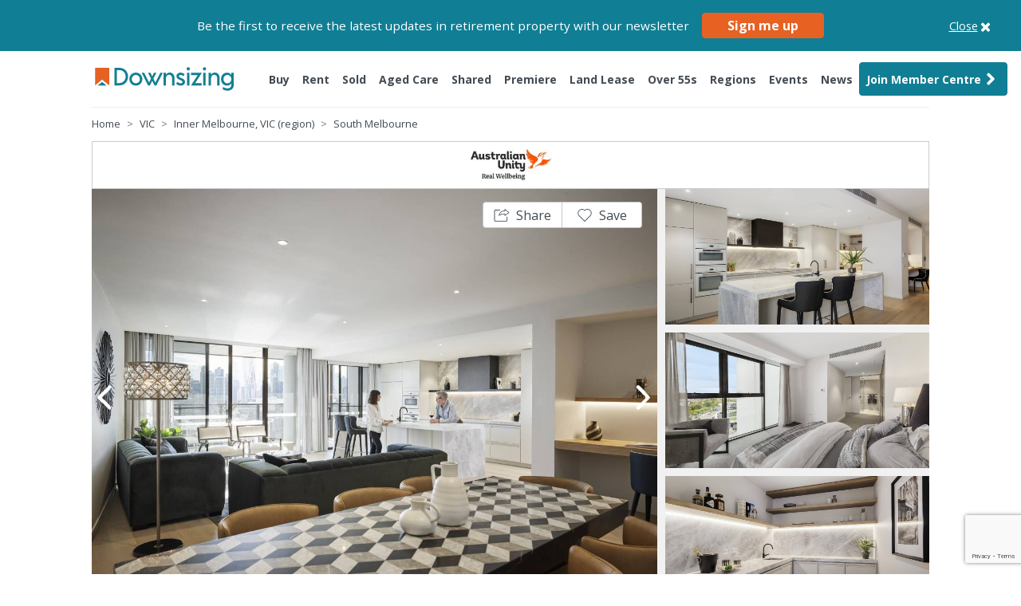

--- FILE ---
content_type: text/html; charset=UTF-8
request_url: https://www.downsizing.com.au/property/sale/61127/the-grace-retirement-community
body_size: 25521
content:
<!DOCTYPE html>
<html lang="en">
    <head>
        <meta charset="utf-8">
        <meta name="viewport" content="width=device-width, initial-scale=1">
        <meta name="csrf-token" content="soFmuwBFFbuVQVFQ06Vggzqor6KejzINbJyzBZDc">
        <!-- Google fonts -->
        <link rel="preconnect" href="https://fonts.googleapis.com">
        <link rel="preconnect" href="https://fonts.gstatic.com" crossorigin>
        <link href="https://fonts.googleapis.com/css2?family=Open+Sans:ital,wght@0,300;0,400;0,500;0,600;0,700;0,800;1,300;1,400;1,500;1,600;1,700;1,800&family=Raleway:ital,wght@0,400;0,500;0,600;0,700;0,800;0,900;1,400;1,500;1,600;1,700;1,800;1,900&display=swap" rel="stylesheet">
        <link rel="stylesheet" href="https://d3cexdrlr4hi2g.cloudfront.net/assets/index-2dedfcc3.css">
        <!-- Global assets -->
        <link rel="stylesheet" href="/dist/css/plugins.css?id=e092cab4decbad2e92296d26728581fd">
        <link rel="stylesheet" href="/dist/css/property-detail.css?id=d5d3fdba7b6d6b9bf20600096c9465e9">
                <title>The Grace Retirement Community, 128  Albert Road, South Melbourne, VIC - Retirement Living For Sale - Downsizing.com.au</title>
<meta property="og:site_name" content="www.downsizing.com.au" />
<meta property="og:url" content="https://www.downsizing.com.au/property/sale/61127/the-grace-retirement-community" />
<meta property="og:title" content="The Grace Retirement Community, 128  Albert Road, South Melbourne, VIC - Retirement Living For Sale - Downsizing.com.au" />
<meta property="og:description" content="Welcome to The Grace, Albert Park Lake.The Grace Albert Park Lake is ideally positioned between the CBD, South Melbourne and the Albert Park shopping..." />
<meta property="og:type" content="website" />
<meta property="og:image" content="https://www.downsizing.com.au/images/logo-thumbnail-sharing.png" />
<meta property="og:image:type" content="image/png" />
<meta property="og:image:width" content="400" />
<meta property="og:image:height" content="300" />
<link rel="canonical" href="https://www.downsizing.com.au/property/sale/61127/the-grace-retirement-community" />
<meta name="description" content="The Grace Retirement Community, 128  Albert Road, South Melbourne, VIC - Retirement Living For Sale - Downsizing.com.au" />
<meta itemprop="description" content="The Grace Retirement Community, 128  Albert Road, South Melbourne, VIC - Retirement Living For Sale - Downsizing.com.au" />
<meta itemprop="alternativeHeadline" content="" />
        <link rel="icon" type="image/x-icon" href="https://www.downsizing.com.au/images/favicon.ico">
        <script>
            const base_url = 'https://www.downsizing.com.au';
            dataLayer = [];
        </script>
        <script>
    !function(f,b,e,v,n,t,s)
    {if(f.fbq)return;n=f.fbq=function(){n.callMethod?
    n.callMethod.apply(n,arguments):n.queue.push(arguments)};
    if(!f._fbq)f._fbq=n;n.push=n;n.loaded=!0;n.version='2.0';
    n.queue=[];t=b.createElement(e);t.async=!0;
    t.src=v;s=b.getElementsByTagName(e)[0];
    s.parentNode.insertBefore(t,s)}(window, document,'script',
    'https://connect.facebook.net/en_US/fbevents.js');
    fbq('init', '1995653727385768');
    fbq('track', 'PageView');
</script>
<noscript>
    <img height="1" width="1" style="display:none" src="https://www.facebook.com/tr?id=1995653727385768&ev=PageView&noscript=1"/>
</noscript>        <script>
    (function(w, d, t, r, u) {
        var f, n, i;
        w[u] = w[u] || [], f = function() {
        var o = {
            ti: "5711054"
        };
        o.q = w[u], w[u] = new UET(o), w[u].push("pageLoad")
        }, n = d.createElement(t), n.src = r, n.async = 1, n.onload = n.onreadystatechange = function() {
        var s = this.readyState;
        s && s !== "loaded" && s !== "complete" || (f(), n.onload = n.onreadystatechange = null)
        }, i = d.getElementsByTagName(t)[0], i.parentNode.insertBefore(n, i)
    })(window, document, "script", "//bat.bing.com/bat.js", "uetq");
</script>
<noscript>
    <img src="//bat.bing.com/action/0?ti=5711054&Ver=2" height="0" width="0" style="display:none; visibility: hidden;" />
</noscript>                <script>
    (function(w,d,s,l,i){w[l]=w[l]||[];w[l].push({'gtm.start':
    new Date().getTime(),event:'gtm.js'});var f=d.getElementsByTagName(s)[0],
    j=d.createElement(s),dl=l!='dataLayer'?'&l='+l:'';j.async=true;j.src=
    'https://www.googletagmanager.com/gtm.js?id='+i+dl+ '&gtm_auth=zQgJ_l9B68laJlh2HHyDkw&gtm_preview=env-2&gtm_cookies_win=x';f.parentNode.insertBefore(j,f);
    })(window,document,'script','dataLayer','GTM-MTWNHJV');
</script>
        <script type="text/javascript">
    (function(c,l,a,r,i,t,y){
        c[a]=c[a]||function(){(c[a].q=c[a].q||[]).push(arguments)};
        t=l.createElement(r);t.async=1;t.src="https://www.clarity.ms/tag/"+i;
        y=l.getElementsByTagName(r)[0];y.parentNode.insertBefore(t,y);
    })(window, document, "clarity", "script", "syqn6l0kba");
</script>
                  <script src="https://www.google.com/recaptcha/api.js?render=6Le5zaYnAAAAAMdlfLPBPoJrkA3OsLN27mHXfOxS"></script>
          <meta name="recaptcha_token" content="6Le5zaYnAAAAAMdlfLPBPoJrkA3OsLN27mHXfOxS"/>                            <script src="https://cdn.adfenix.com/tracker.js" async></script>
            </head>
    <body class="main property-detail" recaptcha="1">
        <noscript>
    <iframe src="https://www.googletagmanager.com/ns.html?id=GTM-MTWNHJV&gtm_auth=zQgJ_l9B68laJlh2HHyDkw&gtm_preview=env-2&gtm_cookies_win=x" height="0" width="0" style="display:none;visibility:hidden"></iframe>
</noscript>
        <div class="newsletter-signup__topbar bg-primary text-white w-100 position-relative">
    <div class="container">
        <div class="w-100 d-flex align-items-center justify-content-center">
            <div class="newsletter-signup__topbar-box">
                <span>Be the first to receive the latest updates in retirement property with our newsletter</span>
                <button class="btn btn-secondary newsletter-signup__button" data-toggle="modal" data-target="#newsletterSignupModal">Sign me up</button>
            </div>
            <a class="newsletter-signup__close">
                <span class="d-flex justify-content-center position-relative">
                    <span class="newsletter-signup__close-text">Close</span>
                    <svg viewBox="0 0 1792 1792" xmlns="http://www.w3.org/2000/svg"><path d="M1490 1322q0 40-28 68l-136 136q-28 28-68 28t-68-28l-294-294-294 294q-28 28-68 28t-68-28l-136-136q-28-28-28-68t28-68l294-294-294-294q-28-28-28-68t28-68l136-136q28-28 68-28t68 28l294 294 294-294q28-28 68-28t68 28l136 136q28 28 28 68t-28 68l-294 294 294 294q28 28 28 68z"/></svg>
                </span>
            </a>
        </div>
    </div>
</div>
                <header>
                    <nav id="header-navbar" class="navbar">
    <div class="container d-flex justify-content-between align-items-start align-items-lg-center">
        <div class="d-flex justify-content-start logo-primary-wrapper">
            <button class="navbar-toggler" type="button" data-toggle="collapse" data-target="#navbarSupportedContent"
                aria-controls="navbarSupportedContent" aria-expanded="false" aria-label="Toggle navigation">
                <span class="navbar-toggler-icon">
                    <svg xmlns="http://www.w3.org/2000/svg" viewBox="0 0 448 512" width="20">
                        <!--! Font Awesome Pro 6.2.1 by @fontawesome - https://fontawesome.com License - https://fontawesome.com/license (Commercial License) Copyright 2022 Fonticons, Inc. -->
                        <path
                            d="M0 96C0 78.3 14.3 64 32 64H416c17.7 0 32 14.3 32 32s-14.3 32-32 32H32C14.3 128 0 113.7 0 96zM0 256c0-17.7 14.3-32 32-32H416c17.7 0 32 14.3 32 32s-14.3 32-32 32H32c-17.7 0-32-14.3-32-32zM448 416c0 17.7-14.3 32-32 32H32c-17.7 0-32-14.3-32-32s14.3-32 32-32H416c17.7 0 32 14.3 32 32z" />
                    </svg>
                </span>
            </button>
            <div class="d-flex align-items-center justify-content-between w-100">
                <a class="navbar-brand logo-primary" href="/">
                                    <img class="img-not-top lazy" src=https://www.downsizing.com.au/images/logo-downsizing-secondary-white.svg
                        height="40" alt="Downsizing">
                                    <img class="img-on-top lazy" src="https://www.downsizing.com.au/images/logo-downsizing-secondary.svg"
                        height="40" alt="Downsizing">
                </a>
            </div>
                            <a class="d-flex align-items-center btn btn-cta-mobile text-nowrap" href="/member/sign-up">
                    <span class="btn-cta-mobile-text">
                        Join Member Centre
                    </span>
                    <span class="btn-cta-mobile-icon">
                        <svg xmlns="http://www.w3.org/2000/svg" height="1em" viewBox="0 0 448 512"><path d="M224 256A128 128 0 1 0 224 0a128 128 0 1 0 0 256zm-45.7 48C79.8 304 0 383.8 0 482.3C0 498.7 13.3 512 29.7 512H418.3c16.4 0 29.7-13.3 29.7-29.7C448 383.8 368.2 304 269.7 304H178.3z"/></svg>
                    </span>
                </a>
                    </div>
        <div class="collapse navbar-collapse" id="navbarSupportedContent">
                        <ul class="navbar-nav mx-auto ml-lg-auto mr-lg-0">
                <li class="nav-item modal-link hidden-link ">
                    <a class="nav-link text-nowrap " href="/property/sale" role="button" data-toggle="modal"
                        data-target="#modal-search-v2" data-tab="sale-tab" data-category="1" aria-haspopup="true"
                        aria-expanded="false">
                        Buy
                    </a>
                </li>
                <li class="nav-item modal-link hidden-link ">
                    <a class="nav-link text-nowrap " href="/property/rental" role="button" data-toggle="modal"
                        data-target="#modal-search-v2" data-tab="rent-tab" data-category="2,3" aria-haspopup="true"
                        aria-expanded="false">
                        Rent
                    </a>
                </li>
                <li class="nav-item modal-link hidden-link ">
                    <a class="nav-link text-nowrap " href="/property/sold" role="button" data-toggle="modal"
                        data-target="#modal-search-v2" data-tab="sold-tab" data-category="1,2" aria-haspopup="true"
                        aria-expanded="false">
                        Sold
                    </a>
                </li>
                <li class="nav-item modal-link hidden-link ">
                    <a class="nav-link text-nowrap " href="/aged-care" role="button" data-toggle="modal"
                        data-target="#modal-search-v2" data-tab="aged-care-tab" data-category="4,5" aria-haspopup="true"
                        aria-expanded="false">
                        Aged Care
                    </a>
                </li>
                <li
                    class="nav-item ">
                    <a class="nav-link text-nowrap " href="/shared/seniorflatmates">Shared</a>
                </li>
                <li
                    class="nav-item secondary ">
                    <a class="nav-link text-nowrap " href="/premiere-projects">Premiere</a>
                </li>
                                <li
                    class="nav-item secondary ">
                    <a class="nav-link text-nowrap " href="/land-leases">Land Lease</a>
                </li>
                                <!--- New Home = Over 55s --->
                <li
                    class="nav-item ">
                    <a class="nav-link text-nowrap " href="/over-55s">Over 55s</a>
                </li>
                <li class="nav-item ">
                    <a class="nav-link " href="https://www.downsizing.com.au/regional-guides">Regions</a>
                </li>
                <li class="nav-item ">
                    <a class="nav-link "
                        href="/events">Events</a>
                </li>
                <li class="nav-item ">
                    <a class="nav-link text-nowrap "
                        href="/news">News</a>
                </li>
                                    <li class="nav-item btn-cta-desktop">
                        <a class="nav-link text-nowrap d-flex align-items-center btn btn-primary" href="https://www.downsizing.com.au/member/sign-up?join=nav-mc-button">
                            Join Member Centre <svg xmlns="http://www.w3.org/2000/svg" aria-hidden="true"
                                focusable="false" data-prefix="fas" data-icon="angle-right" class=""
                                height="24" width="24" role="img" viewBox="0 0 256 512">
                                <path fill="#fff"
                                    d="M224.3 273l-136 136c-9.4 9.4-24.6 9.4-33.9 0l-22.6-22.6c-9.4-9.4-9.4-24.6 0-33.9l96.4-96.4-96.4-96.4c-9.4-9.4-9.4-24.6 0-33.9L54.3 103c9.4-9.4 24.6-9.4 33.9 0l136 136c9.5 9.4 9.5 24.6.1 34z">
                                </path>
                            </svg>
                        </a>
                    </li>
                            </ul>
                    </div>
    </div>
</nav>

<div class="container hr-navbar-container"><hr class="hr-navbar"></div>                </header>
                        <main>
                <div class="gtm-custom" data-object="{&quot;pageType&quot;:&quot;Listing Page&quot;,&quot;neighbourhood&quot;:&quot;South Melbourne&quot;,&quot;city&quot;:&quot;Inner Melbourne&quot;,&quot;region&quot;:&quot;Inner Melbourne&quot;,&quot;country&quot;:&quot;Australia&quot;,&quot;listingType&quot;:&quot;For Sale - Property&quot;,&quot;propertyType&quot;:&quot;For Sale - Property&quot;,&quot;minBeds&quot;:1,&quot;maxBeds&quot;:3,&quot;listingId&quot;:61127,&quot;event&quot;:&quot;ListingView&quot;}">
</div>                <div id="property-detail" class="61127 trackable trackable-view" data-referer="" data-entity="property" data-entity-id="61127" data-region="169" data-type="1">
                    <div id="main-container">
                        <div class="container">
    <div class="row">
        <div class="col-12 col-md-8">
    <div class="top-head breadcrumb-holder">
        <ol class="breadcrumb pb-0">
                            <li class="breadcrumb-item" itemscope="" itemtype="http://data-vocabulary.org/Breadcrumb">
                    <a href="https://www.downsizing.com.au" itemprop="url"><span itemprop="title">Home</span></a>
                </li>    
                            <li class="breadcrumb-item" itemscope="" itemtype="http://data-vocabulary.org/Breadcrumb">
                    <a href="https://www.downsizing.com.au/property/sale/vic" itemprop="url"><span itemprop="title">VIC</span></a>
                </li>    
                            <li class="breadcrumb-item" itemscope="" itemtype="http://data-vocabulary.org/Breadcrumb">
                    <a href="https://www.downsizing.com.au/property/sale/vic/inner-melbourne-vic-region" itemprop="url"><span itemprop="title">Inner Melbourne, VIC (region)</span></a>
                </li>    
                            <li class="breadcrumb-item" itemscope="" itemtype="http://data-vocabulary.org/Breadcrumb">
                    <a href="https://www.downsizing.com.au/property/sale/vic/suburb-south-melbourne" itemprop="url"><span itemprop="title">South Melbourne</span></a>
                </li>    
                    </ol>
    </div>
</div>                 <div class="col-sm-12 col-md-12">
            <div class="header header-agent text-center py-1"
                style="background-color: #ffffff; color: dark; box-sizing:border-box">
                <a href="https://www.downsizing.com.au/provider/27/australian-unity-retirement-and-aged-care-communities">
                                            <img src="https://img.downsizing.com.au/cD5gVGY1mHbTRBVc2m6eZ2SdB3Y=/fit-in/160x90/filters:format(jpeg):max_bytes(204800)/https://img.seniorshousingonline.com.au/7f13bd9445e79e229f22ab144c7a5e9d0004ed41" alt="Rack N Sack" class="img-lazy property_logo">
                                    </a>
            </div>
        </div>
    </div>
    <!--- End Premier Top Logo --->
</div>
                        <!--- Regular sliders --->
<div id="slider-listing"
    class="slider-images-aside slider-images-form property-61127 slider-listing-multiple-img">
    <div class="container">
        <div id="slider-listing-holder"
            class="row no-gutters slider-listing-holder bg-gray disable-letterbox have-no-letter-box-class">
            <div class="property-action-wrapper property-action-wrapper__custom" style="right: 0px;">
    <a role="button" data-id="61127" data-action="https://www.downsizing.com.au/61127/share" class="property-share-button" data-toggle="modal" href="#propertyActionModal" title="">
        <svg width="20" height="20" viewBox="0 0 32 26" fill="none" xmlns="http://www.w3.org/2000/svg">
            <path d="M25.1624 25.3077H3.1453C2.07317 25.3077 1.23077 24.3407 1.23077 23.1099V4.1209C1.23077 2.89013 2.07317 1.9231 3.1453 1.9231H12.2968C12.5265 1.9231 12.6797 2.09892 12.6797 2.36266C12.6797 2.62639 12.5265 2.80222 12.2968 2.80222H3.1453C2.49436 2.80222 1.99659 3.37365 1.99659 4.1209V23.1099C1.99659 23.8572 2.49436 24.4286 3.1453 24.4286H25.1624C25.8133 24.4286 26.3111 23.8572 26.3111 23.1099V16.2528C26.3111 15.989 26.4643 15.8132 26.694 15.8132C26.9238 15.8132 27.0769 15.989 27.0769 16.2528V23.066C27.0769 24.2967 26.2345 25.3077 25.1624 25.3077Z" fill="currentColor" stroke="currentColor" stroke-width="0.5"></path>
            <path d="M30.1538 7.46153L22.7692 1.92307V3.76923L20.9231 4.38461H18.4615L16 5.61538L12.9231 8.07692L11.0769 13L12.3077 12.3846L17.2308 11.1538L22.1538 10.5385L22.7692 13L30.1538 7.46153Z" id="arrow"></path>
            <path d="M10.6244 13.7324C10.553 13.7324 10.5172 13.7324 10.4458 13.6967C10.3029 13.6252 10.2315 13.4824 10.2672 13.3038C11.9102 4.19584 20.3038 3.73152 21.9468 3.73152C21.9825 3.73152 21.9825 3.73152 22.0182 3.73152V1.05272C22.0182 0.909847 22.0897 0.802694 22.2325 0.73126C22.3397 0.659825 22.5183 0.695542 22.6254 0.766977L30.769 7.1961C30.8404 7.26754 30.9119 7.37469 30.9119 7.48184C30.9119 7.589 30.8404 7.69615 30.769 7.76758L22.6254 13.6609C22.5183 13.7324 22.3754 13.7681 22.2683 13.6967C22.1611 13.6252 22.0897 13.5181 22.0897 13.3752V10.875C13.8032 10.9464 10.9458 13.5895 10.9101 13.6252C10.803 13.6967 10.7315 13.7324 10.6244 13.7324ZM22.4111 10.1606C22.6254 10.1606 22.7683 10.3035 22.7683 10.5178V12.6609L29.9475 7.44613L22.7683 1.80278V4.12441C22.7683 4.23156 22.7326 4.303 22.6611 4.37443C22.5897 4.44587 22.4826 4.48158 22.3754 4.48158C22.3754 4.48158 22.2325 4.48158 21.9825 4.48158C19.8752 4.48158 13.0532 5.08878 11.1959 12.5537C12.5531 11.6965 15.9463 10.1606 22.4111 10.1606Z" fill="currentColor" stroke="currentColor" stroke-width="0.5"></path>
        </svg>
        <span class="body-and-normal-standarize ml-1">Share</span>
    </a>
    <a role="button" data-id="61127" data-action="https://www.downsizing.com.au/61127/love" class="property-save-button love-property" title="">
        <svg width="20" height="20" viewBox="0 0 32 32" fill="none" xmlns="http://www.w3.org/2000/svg">
            <path d="M10 4L16 6L18 5L20 4H22H24L26 6L28 8L29 10V12L28 16L16 28L4 16L3 12V10L4 8L6 6L10 4Z" id="arrow"></path>
            <path d="M29.888 11.3792C29.7408 9.28835 28.8296 7.32472 27.328 5.86238C25.8752 4.31317 23.8683 3.40185 21.7458 3.3275C19.6233 3.25315 17.5576 4.02182 16 5.46558C14.4424 4.02182 12.3767 3.25315 10.2541 3.3275C8.13161 3.40185 6.12477 4.31317 4.67198 5.86238C3.86386 6.61685 3.21951 7.52944 2.77897 8.54344C2.33842 9.55744 2.11108 10.6512 2.11108 11.7568C2.11108 12.8623 2.33842 13.9561 2.77897 14.9701C3.21951 15.9841 3.86386 16.8967 4.67198 17.6512L15.5392 28.5184C15.6603 28.6327 15.8206 28.6964 15.9872 28.6964C16.1538 28.6964 16.314 28.6327 16.4352 28.5184L27.3024 17.6512C28.161 16.8547 28.8368 15.8816 29.2832 14.7988C29.7296 13.716 29.9359 12.5494 29.888 11.3792ZM26.4064 16.7424L16 27.1616L5.59358 16.7424C4.90172 16.1092 4.34923 15.3389 3.97124 14.4806C3.59325 13.6223 3.39805 12.6947 3.39805 11.7568C3.39805 10.8189 3.59325 9.8913 3.97124 9.03297C4.34923 8.17464 4.90172 7.40437 5.59358 6.77118C6.91786 5.41686 8.71766 4.63175 10.6112 4.58238C11.5414 4.59997 12.4584 4.80516 13.3074 5.18567C14.1564 5.56617 14.9198 6.11415 15.552 6.79678C15.6716 6.91404 15.8325 6.97973 16 6.97973C16.1675 6.97973 16.3283 6.91404 16.448 6.79678C17.0823 6.10459 17.8537 5.55189 18.7131 5.17378C19.5725 4.79567 20.5011 4.60041 21.44 4.60041C22.3789 4.60041 23.3075 4.79567 24.1669 5.17378C25.0263 5.55189 25.7976 6.10459 26.432 6.79678C27.1181 7.43152 27.6651 8.20167 28.0384 9.05858C28.4117 9.91548 28.6032 10.8405 28.6008 11.7752C28.5984 12.7099 28.4021 13.6339 28.0244 14.4889C27.6467 15.3438 27.0957 16.1112 26.4064 16.7424Z" fill="currentColor"></path>
        </svg>
        <span class="body-and-normal-standarize ml-1">Save</span>
    </a>
</div>            
            
            <div id="slider-listing-detail" class="col-12 col-md-9 owl-carousel"
                data-slider-id="1">
                                    <div class="item item-img" data-pimg="1370910">
                        <a class="lightbox" href="https://img.downsizing.com.au/9ABOg8bhyyhDxYuMJQwZQBDuPS0=/fit-in/1920x1080/filters:format(jpeg):max_bytes(204800)/https://img.seniorshousingonline.com.au/8b9c632b8c5ac226bcac18cc59a6dd448bf461b4">
                            <img data-src="https://img.downsizing.com.au/9ABOg8bhyyhDxYuMJQwZQBDuPS0=/fit-in/1920x1080/filters:format(jpeg):max_bytes(204800)/https://img.seniorshousingonline.com.au/8b9c632b8c5ac226bcac18cc59a6dd448bf461b4" alt="The Grace Retirement Community" class="owl-lazy img-lazy">
                        </a>
                    </div>
                                    <div class="item item-img" data-pimg="1370910">
                        <a class="lightbox" href="https://img.downsizing.com.au/k4DYeXXON7jfEXk08xOfn9GUroE=/fit-in/1920x1080/filters:format(jpeg):max_bytes(204800)/https://img.seniorshousingonline.com.au/5426237d9a3a27fccdc698e92b5c433bd6bc843e">
                            <img data-src="https://img.downsizing.com.au/k4DYeXXON7jfEXk08xOfn9GUroE=/fit-in/1920x1080/filters:format(jpeg):max_bytes(204800)/https://img.seniorshousingonline.com.au/5426237d9a3a27fccdc698e92b5c433bd6bc843e" alt="The Grace Retirement Community" class="owl-lazy img-lazy">
                        </a>
                    </div>
                                    <div class="item item-img" data-pimg="1370910">
                        <a class="lightbox" href="https://img.downsizing.com.au/5lAVgxtI9nZ1Ew2nXQ7s7vY4p-g=/fit-in/1920x1080/filters:format(jpeg):max_bytes(204800)/https://img.seniorshousingonline.com.au/d61919b299460621b599fde3f1183319cef074c1">
                            <img data-src="https://img.downsizing.com.au/5lAVgxtI9nZ1Ew2nXQ7s7vY4p-g=/fit-in/1920x1080/filters:format(jpeg):max_bytes(204800)/https://img.seniorshousingonline.com.au/d61919b299460621b599fde3f1183319cef074c1" alt="The Grace Retirement Community" class="owl-lazy img-lazy">
                        </a>
                    </div>
                                    <div class="item item-img" data-pimg="1370910">
                        <a class="lightbox" href="https://img.downsizing.com.au/F5QoiEYh0GGbXMFDpk-sxNmImVI=/fit-in/1920x1080/filters:format(jpeg):max_bytes(204800)/https://img.seniorshousingonline.com.au/2c0b8cb62b56ac75c00ffe4dfd7d30c210d3d798">
                            <img data-src="https://img.downsizing.com.au/F5QoiEYh0GGbXMFDpk-sxNmImVI=/fit-in/1920x1080/filters:format(jpeg):max_bytes(204800)/https://img.seniorshousingonline.com.au/2c0b8cb62b56ac75c00ffe4dfd7d30c210d3d798" alt="The Grace Retirement Community" class="owl-lazy img-lazy">
                        </a>
                    </div>
                                    <div class="item item-img" data-pimg="1370910">
                        <a class="lightbox" href="https://img.downsizing.com.au/SGz1AYAbtQJrZtpc_EBYXIH3z3k=/fit-in/1920x1080/filters:format(jpeg):max_bytes(204800)/https://img.seniorshousingonline.com.au/5c3df35a89746588a77d0d620ad81fdecde53b07">
                            <img data-src="https://img.downsizing.com.au/SGz1AYAbtQJrZtpc_EBYXIH3z3k=/fit-in/1920x1080/filters:format(jpeg):max_bytes(204800)/https://img.seniorshousingonline.com.au/5c3df35a89746588a77d0d620ad81fdecde53b07" alt="The Grace Retirement Community" class="owl-lazy img-lazy">
                        </a>
                    </div>
                                    <div class="item item-img" data-pimg="1370910">
                        <a class="lightbox" href="https://img.downsizing.com.au/2QHJp3VCq24HzlcmPyDg-MWalkU=/fit-in/1920x1080/filters:format(jpeg):max_bytes(204800)/https://img.seniorshousingonline.com.au/5c191b872008ffcfbad7f6337acf70d1d3c4413b">
                            <img data-src="https://img.downsizing.com.au/2QHJp3VCq24HzlcmPyDg-MWalkU=/fit-in/1920x1080/filters:format(jpeg):max_bytes(204800)/https://img.seniorshousingonline.com.au/5c191b872008ffcfbad7f6337acf70d1d3c4413b" alt="The Grace Retirement Community" class="owl-lazy img-lazy">
                        </a>
                    </div>
                                    <div class="item item-img" data-pimg="1370910">
                        <a class="lightbox" href="https://img.downsizing.com.au/fTGswr1kBDuiaTCWD_sWF_Le7As=/fit-in/1920x1080/filters:format(jpeg):max_bytes(204800)/https://img.seniorshousingonline.com.au/a113fc8f2965728a44d5b1cfe7a338b346e88f04">
                            <img data-src="https://img.downsizing.com.au/fTGswr1kBDuiaTCWD_sWF_Le7As=/fit-in/1920x1080/filters:format(jpeg):max_bytes(204800)/https://img.seniorshousingonline.com.au/a113fc8f2965728a44d5b1cfe7a338b346e88f04" alt="The Grace Retirement Community" class="owl-lazy img-lazy">
                        </a>
                    </div>
                                    <div class="item item-img" data-pimg="1370910">
                        <a class="lightbox" href="https://img.downsizing.com.au/wqfX0e4VaAzsmY6IUoKB8hlO1u8=/fit-in/1920x1080/filters:format(jpeg):max_bytes(204800)/https://img.seniorshousingonline.com.au/20465dbf8f65177334239f049bd025f89e0575f8">
                            <img data-src="https://img.downsizing.com.au/wqfX0e4VaAzsmY6IUoKB8hlO1u8=/fit-in/1920x1080/filters:format(jpeg):max_bytes(204800)/https://img.seniorshousingonline.com.au/20465dbf8f65177334239f049bd025f89e0575f8" alt="The Grace Retirement Community" class="owl-lazy img-lazy">
                        </a>
                    </div>
                                    <div class="item item-img" data-pimg="1370910">
                        <a class="lightbox" href="https://img.downsizing.com.au/7PHxpnsmVwom7vekrx88A0c96Pk=/fit-in/1920x1080/filters:format(jpeg):max_bytes(204800)/https://img.seniorshousingonline.com.au/c19900e3b8d62acf423580a45af818c464de4c1b">
                            <img data-src="https://img.downsizing.com.au/7PHxpnsmVwom7vekrx88A0c96Pk=/fit-in/1920x1080/filters:format(jpeg):max_bytes(204800)/https://img.seniorshousingonline.com.au/c19900e3b8d62acf423580a45af818c464de4c1b" alt="The Grace Retirement Community" class="owl-lazy img-lazy">
                        </a>
                    </div>
                                            </div>
            <div class="owl-dots disabled"></div>
            <div id="thumb-listing-detail" class="d-none d-md-block col">
                <div class="owl-thumbs mb-1" data-slider-id="1"></div>
            </div>

                    </div>
    </div>
</div>
<!--- end regular sliders --->                        <div class="container property-detail__container">
                            <div class="row">
                                <div class="col-xs-12 col-sm-12 col-md-12">
    <div class="row">
        <!-- MAIN CONTENT -->
        <div class="col-xs-12 col-sm-12 col-md-8 property-content" id="main-content">

            <div class="description mt-2 description--full" id="description">
    <div class="property-info-title border-bottom mb-2 pb-2">
        <div class="row">
            <!-- End Mobile above the fold button enquiry -->
                        <h1 class="listing-title--h1 pr-lg-1 col">The Grace Retirement Community</h1>
                        <!-- Mobile above the fold button enquiry -->
            <div class="col-12 d-flex d-md-none justify-content-between align-items-center mb-3">
                <h4 class="mb-0">
                    Contact Us For Prices </h4>
                <!-- <a href="#ns-enq" class="btn btn-secondary btn-enquire" role="button">ENQUIRE NOW</a> -->
                <div class="enquire-btn btn btn-secondary btn-request-details">
                    <svg width="20" height="16" viewBox="0 0 20 16" fill="none" xmlns="http://www.w3.org/2000/svg">
<path d="M20 2C20 0.9 19.1 0 18 0H2C0.9 0 0 0.9 0 2V14C0 15.1 0.9 16 2 16H18C19.1 16 20 15.1 20 14V2ZM18 2L10 7L2 2H18ZM18 14H2V4L10 9L18 4V14Z" fill="white"/>
</svg>
                    Enquire
                </div>
            </div>
        </div>
       
        <div class="row align-items-center justify-content-between property-features-top non-project-features-top">
                        <div class="d-flex flex-wrap justify-content-between top-feature-wrapper mb-2">
                <div class="col-md-auto text-center project-top-feature">
                    <img class="mr-1" width="30" src="https://www.downsizing.com.au/images/icons/bed@3x.png" alt="beds"
                        data-bs-toggle="tooltip" data-placement="top" title="" data-original-title="Bedrooms">
                    <p>1 - 3</p>
                </div>
                <div class="col-md-auto text-center project-top-feature">
                    <img class="mr-1" width="30" src="https://www.downsizing.com.au/images/icons/bathtub@3x.png" alt="baths"
                        data-bs-toggle="tooltip" data-placement="top" title="" data-original-title="Bathrooms">
                    <p>1 - 2</p>
                </div>
                <div class="col-md-auto text-center project-top-feature">
                    <img class="mr-1" width="30" src="https://www.downsizing.com.au/images/icons/car@3x.png" alt="parking"
                        data-bs-toggle="tooltip" data-placement="top" title="" data-original-title="Parking space">
                    <p>1</p>
                </div>
                <div class="col-12 col-md-7 mt-2 mt-md-0 project-top-feature ml-auto">
                    <div class="d-flex">
                        <span class="mr-1">
                            <svg xmlns="http://www.w3.org/2000/svg" viewBox="0 0 384 512" width="16">
                                <!--! Font Awesome Pro 6.2.1 by @fontawesome - https://fontawesome.com License - https://fontawesome.com/license (Commercial License) Copyright 2022 Fonticons, Inc. -->
                                <path
                                    d="M384 192c0 87.4-117 243-168.3 307.2c-12.3 15.3-35.1 15.3-47.4 0C117 435 0 279.4 0 192C0 86 86 0 192 0S384 86 384 192z" />
                            </svg>
                        </span>
                        <div class="d-flex flex-column">
                            <span>128  Albert Road, South Melbourne 3205</span>
                            <span>Inner Melbourne, VIC</span>
                        </div>
                    </div>
                </div>
            </div>
                        <div class="col-md-auto">
                <h4 class="mb-1 d-none d-md-block">
                    Contact Us For Prices
                </h4>
            </div>

        </div>

    </div>
</div>

            
                            <h2 class="listing-title--h2 pr-lg-1">The Grace Retirement Community</h2>
            
            <div class="wrap-white mb-3">
                <!-- End Mobile above the fold button enquiry -->
                <p>Welcome to The Grace, Albert Park Lake.</p>
<p>The Grace Albert Park Lake is ideally positioned between the CBD, South Melbourne and the Albert Park shopping and dining districts. For trips into the city or the arts precinct, it is just a short stroll to the St Kilda Road trams.</p>
<p>With views across the lake and to the bay, The Grace Albert Park Lake is designed to engage with its surrounds, and will become an essential part of the local area. Here, residents and guests will enjoy a singular blend of elegant homes, exceptional service and a superb location – the ultimate in class, comfort and care.</p>
<p>The Grace Albert Park Lake offers you a new level of social connectivity rarely seen in residential buildings, with a range of communal spaces designed to bring people together.</p>
<p>Here, residents can get to know neighbours over a barbecue on the rooftop terrace, enjoying a splash in the pool or experiencing an intimate recital in the piano lounge.</p>
<p><strong>Facilities include:</strong></p>
<p>Cinema, gymnasium, piano bar & lounge, private dining room, edible garden, artist studio, games room, Explorers Den, succulent garden, Philosophers Lounge, library and rooftop terrace with barbecue.</p>
<p> </p>
            </div>

            <div class="border-bottom pb-2"></div>

            <div class="property-feature-list">
                <div class="py-2 border-bottom">
        <h3 class="title-text">Features</h3>
        <ul class="list-unstyled property-features-project">
                        <li class=" ">Garage or Parking Space</li>
                        <li class=" ">Pets Allowed</li>
                        <li class=" ">Lift Access</li>
                        <li class=" ">Secure Access</li>
                        <li class=" hidden  ">Retirement Village</li>
                        <li class=" hidden  ">Air Conditioning</li>
                        <li class=" hidden  ">Bath</li>
                        <li class=" hidden  ">Broadband</li>
                        <li class=" hidden  ">Built-ins</li>
                        <li class=" hidden  ">Deck</li>
                        <li class=" hidden  ">Dishwasher</li>
                        <li class=" hidden  ">Storage Area</li>
                        <li class=" hidden  ">Alarm System</li>
                        <li class=" hidden  ">Intercom</li>
                        <li class=" hidden  ">Security Lights</li>
                        <li class=" hidden  ">Security Windows</li>
                        <li class=" hidden  ">Views</li>
                        <li class=" hidden  ">Prestige Property</li>
                        <li class=" hidden  ">Retirement Property</li>
                        <li class=" hidden  ">Modern Bathroom</li>
                        <li class=" hidden  ">Modern Kitchen</li>
                        <li class=" hidden  ">Internal Laundry</li>
                        <li class=" hidden  ">Living Area</li>
                        <li class=" hidden  ">Renovated</li>
                        <li class=" hidden  ">Study</li>
                    </ul>
    </div>
                <div class="py-2 border-bottom">
        <h3 class="title-text">Facilities</h3>
        <ul class="list-unstyled property-features-project">
                        <li class=" ">Swimming Pool</li>
                        <li class=" ">Cafe or Restaurant</li>
                        <li class=" ">Lounge</li>
                        <li class=" ">Spa / Sauna</li>
                        <li class=" hidden  ">BBQ</li>
                        <li class=" hidden  ">Balcony</li>
                        <li class=" hidden  ">Entertainment Area</li>
                        <li class=" hidden  ">Gym</li>
                        <li class=" hidden  ">Cinema</li>
                        <li class=" hidden  ">Private kitchen &amp; dining space</li>
                        <li class=" hidden  ">Library</li>
                        <li class=" hidden  ">Yoga studio</li>
                    </ul>
    </div>
                <div class="py-2 border-bottom">
        <h3 class="title-text">Supports</h3>
        <ul class="list-unstyled property-features-project">
                        <li class=" ">Independent Living</li>
                        <li class=" ">Personal Care Services</li>
                        <li class=" ">24 Hour Emergency Call</li>
                        <li class=" ">Concierge/Manager</li>
                    </ul>
    </div>
                <div class="py-2 border-bottom">
        <h3 class="title-text">Locations</h3>
        <ul class="list-unstyled property-features-project">
                        <li class=" ">Medical Services Nearby</li>
                        <li class=" ">Close to Transport</li>
                        <li class=" ">Close to Beach</li>
                        <li class=" ">Clubs Nearby</li>
                        <li class=" hidden  ">Church Nearby</li>
                        <li class=" hidden  ">Close to Shops</li>
                        <li class=" hidden  ">Close to Golf</li>
                        <li class=" hidden  ">Bowling Green Nearby</li>
                        <li class=" hidden  ">Boating Nearby</li>
                        <li class=" hidden  ">Close to Water</li>
                        <li class=" hidden  ">Close to Parklands</li>
                    </ul>
    </div>
                            </div>

            <!-- Only show on mobile -->
            <div class="info-kit-and-social">
                <!-- Download Brochure Button -->
<div class="enquiry-cta__info-kit">
    <div class="enquiry-cta__info-kit--question">
        Want to know more?
    </div>
    <div class="enquiry-cta__info-kit--desc">
        Receive the complete Information Kit
    </div>
    <a
        href="https://img.seniorshousingonline.com.au/files/2022/09/17/3c74205547aa489958cf2c4eaa368491c7481cc2"
        target="_blank"
        id=""
        class="btn btn-secondary__outline btn-block d-flex justify-content-center align-items-center"
    >
        Information kit
    </a>
</div>
<!-- EOL Download Brochure Button -->
                <div class="event-detail--right-social">
    <ul>
        <li>
            <a target="_blank" class="icon-box icon-facebook"
                href="https://www.facebook.com/sharer/sharer.php?u=https://www.downsizing.com.au/property/sale/61127/the-grace-retirement-community">
                <svg xmlns="http://www.w3.org/2000/svg" viewBox="0 0 320 512"><path d="M279.14 288l14.22-92.66h-88.91v-60.13c0-25.35 12.42-50.06 52.24-50.06h40.42V6.26S260.43 0 225.36 0c-73.22 0-121.08 44.38-121.08 124.72v70.62H22.89V288h81.39v224h100.17V288z"/></svg>
            </a>
        </li>
        <li>
            <a class="icon-box icon-linkedin"
                href="https://www.linkedin.com/shareArticle?mini=true&amp;url=https://www.downsizing.com.au/property/sale/61127/the-grace-retirement-community"
                target="_blank">
                <svg xmlns="http://www.w3.org/2000/svg" viewBox="0 0 448 512"><path d="M100.28 448H7.4V148.9h92.88zM53.79 108.1C24.09 108.1 0 83.5 0 53.8a53.79 53.79 0 0 1 107.58 0c0 29.7-24.1 54.3-53.79 54.3zM447.9 448h-92.68V302.4c0-34.7-.7-79.2-48.29-79.2-48.29 0-55.69 37.7-55.69 76.7V448h-92.78V148.9h89.08v40.8h1.3c12.4-23.5 42.69-48.3 87.88-48.3 94 0 111.28 61.9 111.28 142.3V448z"/></svg>
            </a>
        </li>
        <li>
            <a class="icon-box icon-pinterest" href="https://pinterest.com/pin/create/button/?url=https://www.downsizing.com.au/property/sale/61127/the-grace-retirement-community" target="_blank">
                <svg xmlns="http://www.w3.org/2000/svg" viewBox="0 0 384 512"><path d="M204 6.5C101.4 6.5 0 74.9 0 185.6 0 256 39.6 296 63.6 296c9.9 0 15.6-27.6 15.6-35.4 0-9.3-23.7-29.1-23.7-67.8 0-80.4 61.2-137.4 140.4-137.4 68.1 0 118.5 38.7 118.5 109.8 0 53.1-21.3 152.7-90.3 152.7-24.9 0-46.2-18-46.2-43.8 0-37.8 26.4-74.4 26.4-113.4 0-66.2-93.9-54.2-93.9 25.8 0 16.8 2.1 35.4 9.6 50.7-13.8 59.4-42 147.9-42 209.1 0 18.9 2.7 37.5 4.5 56.4 3.4 3.8 1.7 3.4 6.9 1.5 50.4-69 48.6-82.5 71.4-172.8 12.3 23.4 44.1 36 69.3 36 106.2 0 153.9-103.5 153.9-196.8C384 71.3 298.2 6.5 204 6.5z"/></svg>
            </a>
        </li>
        <li>
            <a target="_blank" class="icon-box icon-twitter"
                href="https://twitter.com/intent/tweet?text=https://www.downsizing.com.au/property/sale/61127/the-grace-retirement-community">
                <svg xmlns="http://www.w3.org/2000/svg" viewBox="0 0 512 512"><path d="M459.37 151.716c.325 4.548.325 9.097.325 13.645 0 138.72-105.583 298.558-298.558 298.558-59.452 0-114.68-17.219-161.137-47.106 8.447.974 16.568 1.299 25.34 1.299 49.055 0 94.213-16.568 130.274-44.832-46.132-.975-84.792-31.188-98.112-72.772 6.498.974 12.995 1.624 19.818 1.624 9.421 0 18.843-1.3 27.614-3.573-48.081-9.747-84.143-51.98-84.143-102.985v-1.299c13.969 7.797 30.214 12.67 47.431 13.319-28.264-18.843-46.781-51.005-46.781-87.391 0-19.492 5.197-37.36 14.294-52.954 51.655 63.675 129.3 105.258 216.365 109.807-1.624-7.797-2.599-15.918-2.599-24.04 0-57.828 46.782-104.934 104.934-104.934 30.213 0 57.502 12.67 76.67 33.137 23.715-4.548 46.456-13.32 66.599-25.34-7.798 24.366-24.366 44.833-46.132 57.827 21.117-2.273 41.584-8.122 60.426-16.243-14.292 20.791-32.161 39.308-52.628 54.253z"/></svg>
            </a>
        </li>
        <li>
            <a class="icon-box icon-envelope" href="/cdn-cgi/l/email-protection#[base64]" target="_blank">
                <svg xmlns="http://www.w3.org/2000/svg" viewBox="0 0 512 512"><path d="M48 64C21.5 64 0 85.5 0 112c0 15.1 7.1 29.3 19.2 38.4L236.8 313.6c11.4 8.5 27 8.5 38.4 0L492.8 150.4c12.1-9.1 19.2-23.3 19.2-38.4c0-26.5-21.5-48-48-48H48zM0 176V384c0 35.3 28.7 64 64 64H448c35.3 0 64-28.7 64-64V176L294.4 339.2c-22.8 17.1-54 17.1-76.8 0L0 176z"/></svg>
            </a>
        </li>
        <li>
            <a class="icon-box icon-instagram" target="_blank">
                <svg xmlns="http://www.w3.org/2000/svg" viewBox="0 0 448 512"><path d="M224.1 141c-63.6 0-114.9 51.3-114.9 114.9s51.3 114.9 114.9 114.9S339 319.5 339 255.9 287.7 141 224.1 141zm0 189.6c-41.1 0-74.7-33.5-74.7-74.7s33.5-74.7 74.7-74.7 74.7 33.5 74.7 74.7-33.6 74.7-74.7 74.7zm146.4-194.3c0 14.9-12 26.8-26.8 26.8-14.9 0-26.8-12-26.8-26.8s12-26.8 26.8-26.8 26.8 12 26.8 26.8zm76.1 27.2c-1.7-35.9-9.9-67.7-36.2-93.9-26.2-26.2-58-34.4-93.9-36.2-37-2.1-147.9-2.1-184.9 0-35.8 1.7-67.6 9.9-93.9 36.1s-34.4 58-36.2 93.9c-2.1 37-2.1 147.9 0 184.9 1.7 35.9 9.9 67.7 36.2 93.9s58 34.4 93.9 36.2c37 2.1 147.9 2.1 184.9 0 35.9-1.7 67.7-9.9 93.9-36.2 26.2-26.2 34.4-58 36.2-93.9 2.1-37 2.1-147.8 0-184.8zM398.8 388c-7.8 19.6-22.9 34.7-42.6 42.6-29.5 11.7-99.5 9-132.1 9s-102.7 2.6-132.1-9c-19.6-7.8-34.7-22.9-42.6-42.6-11.7-29.5-9-99.5-9-132.1s-2.6-102.7 9-132.1c7.8-19.6 22.9-34.7 42.6-42.6 29.5-11.7 99.5-9 132.1-9s102.7-2.6 132.1 9c19.6 7.8 34.7 22.9 42.6 42.6 11.7 29.5 9 99.5 9 132.1s2.7 102.7-9 132.1z"/></svg>
            </a>
        </li>
    </ul>
    <button class="scrollTop btn-scrolltop" scroll-offset="0" scroll-animate="500">SHARE THIS LISTING</button>
</div>            </div>

                        <!-- If property has no skyscraper -->
                            <div id="listing-detail-map" class="mb-4 mt-4 map">
            <iframe data-address="128  Albert Road, South Melbourne, Inner Melbourne, VIC, Australia" width="100%" height="300px" frameborder="0" style="border:0"
        src="https://www.google.com/maps/embed/v1/place?key=AIzaSyBxMZptVWCPB-0pNiujNVJ5sr_vvgyuL0I&q=128++Albert+Road%2C+South+Melbourne%2C+Inner+Melbourne%2C+VIC%2C+Australia"
        allowfullscreen>
    </iframe>
</div>
<!-- Bridgit Calculator -->
    <div id="calculator" class="container-fluid mt-3 join-member w-embed px-0">
        <p>300000</p>
        <script data-cfasync="false" src="/cdn-cgi/scripts/5c5dd728/cloudflare-static/email-decode.min.js"></script><script>
                const propPrice = "300000";
                const shouldSendPrice = Math.random() < 0.8; // 80% chance of sending price
                let iframeSrc = "https://d3cexdrlr4hi2g.cloudfront.net/assets/index-250407.html?price=" + propPrice;
            
                const iframe = document.createElement('iframe');
                iframe.src = iframeSrc;
                iframe.style.border = "none"; // Optional: remove border
            
                const embedDiv = document.querySelector('.w-embed'); // Select your embed div
                embedDiv.innerHTML = '';  // Clear existing content
                embedDiv.appendChild(iframe);

                iframe.width = "100%";
                
                // Apply media query for mobile
                const breakpoint = 500; // Adjust as needed
                function handleResize() {
                    if (window.innerWidth <= breakpoint) {
                        iframe.height = "716" // maintain aspect ratio
                } else {
                        iframe.height = "482" // maintain aspect ratio
                }
            }

                window.addEventListener('resize', handleResize);
                handleResize(); // Initial setup
                </script>
    </div>
<!-- End Bridgit Calculator -->


<div class="adv-big mb-4">
    <div class="ad-vertical ">

    </div>
</div>

<div class="container-fluid mt-3 join-member">
    <div class="row join-member-row align-items-center justify-content-center">
        <div class="col-12 col-sm-auto order-1 order-sm-0 px-3 px-md-0">
            <ul class="list-primary">
                <p class="body-and-normal-standarize font-weight-bold">Join the new member centre
                </p>
                <li class="body-and-normal-standarize">New property alerts</li>
                <li class="body-and-normal-standarize">Save searches &amp; properties</li>
                <li class="body-and-normal-standarize">Newsletter</li>
                <li class="body-and-normal-standarize">My property value</li>
            </ul>
            <a class="btn btn-primary join-member-link mb-3" href="https://www.downsizing.com.au/member/sign-up">
                <span class="join-member-link-text">Join now</span>
                <span class="join-member-link-icon">
                    <svg width="1792" height="1792" viewBox="0 0 1792 1792" xmlns="http://www.w3.org/2000/svg">
                        <path
                            d="M1363 877l-742 742q-19 19-45 19t-45-19l-166-166q-19-19-19-45t19-45l531-531-531-531q-19-19-19-45t19-45l166-166q19-19 45-19t45 19l742 742q19 19 19 45t-19 45z" />
                    </svg>
                </span>
            </a>
        </div>
        <div class="col-12 order-sm-auto order-0 overflow-visible join-member-image-container">
            <img class="join-member-image mt-md-n3" src="https://www.downsizing.com.au/images/joined-member.png" alt="joined-member">
        </div>
    </div>
</div>

<div class="bottom">
    <h3 class="text-primary">
                            <span>Other listings you may like</span>
                    </h3>
        <div class="owl-carousel two-col-slider slider-nav-inside mb-4">
                                            <div class="card__property">
                    <img class="card__property-img img-lazy" src="https://img.downsizing.com.au/bp3nWFGBd-CibHmQu-tfjxFpS-U=/fit-in/640x360/filters:format(jpeg):max_bytes(204800)/https://img.seniorshousingonline.com.au/dff995c60995b9cd1fcf44579a2cd0131d2ba087" alt="">
                    <div class="featured-caption d-flex justify-content-between card__property-title text-white">
                        <span>Breathe in the best of downsizing living</span>
                        <span class="featured-total-bed">
                            <span>2</span>
                            <img class="img-icon" src="https://www.downsizing.com.au/images/icons/bed@3x.png" alt="Beds">
                        </span>
                    </div>
                    <div class="hidden-text card__property-desc">
                        <p>Step into a...</p>
                        <a href="/property/sale/215941/breathe-in-the-best-of-downsizing-living" class="btn btn-link">MORE</a>
                    </div>
                </div>
                                            <div class="card__property">
                    <img class="card__property-img img-lazy" src="https://img.downsizing.com.au/g923h35CurZosrsRxwsG3kcn-Go=/fit-in/640x360/filters:format(jpeg):max_bytes(204800)/https://phimg.reapit.website/8efc22c9b25335bd98c52b87e9310f4f5c25aca2" alt="">
                    <div class="featured-caption d-flex justify-content-between card__property-title text-white">
                        <span>Fantastic Value with Comfort and Convenience</span>
                        <span class="featured-total-bed">
                            <span>1</span>
                            <img class="img-icon" src="https://www.downsizing.com.au/images/icons/bed@3x.png" alt="Beds">
                        </span>
                    </div>
                    <div class="hidden-text card__property-desc">
                        <p>Join our wel...</p>
                        <a href="/property/sale/260655/fantastic-value-with-comfort-and-convenience" class="btn btn-link">MORE</a>
                    </div>
                </div>
                                            <div class="card__property">
                    <img class="card__property-img img-lazy" src="https://img.downsizing.com.au/Gi3hb85smvmxqunYOAGDT-9pAUk=/fit-in/640x360/filters:format(jpeg):max_bytes(204800)/https://phimg.reapit.website/5b1fbd9e1945122a14cdd6a56cbce3f2ec4a8449" alt="">
                    <div class="featured-caption d-flex justify-content-between card__property-title text-white">
                        <span>Enjoy Modern Comfort and Convenience</span>
                        <span class="featured-total-bed">
                            <span>2</span>
                            <img class="img-icon" src="https://www.downsizing.com.au/images/icons/bed@3x.png" alt="Beds">
                        </span>
                    </div>
                    <div class="hidden-text card__property-desc">
                        <p>Step into co...</p>
                        <a href="/property/sale/260472/enjoy-modern-comfort-and-convenience" class="btn btn-link">MORE</a>
                    </div>
                </div>
                    </div>
    </div>
                    </div>

        <!-- SIDEBAR -->
        <div class="col-xs-12 col-sm-12 col-md-4 property-sidebar position-relative" id="content-sidebar">
            <div class="card mb-3 sidebar-content">
                <!-- Enquire Button -->
                <div class="btn-enquire-now desktop-view hide-sticky bg-gray">
                    <div class="enquiry-cta card bg-white border-0">
    <div class="enquiry-cta__header">
        <div class="enquiry-cta__logo-wrapper" style="background-color: #ffffff; color: dark">
            <a href="https://www.downsizing.com.au/provider/27/australian-unity-retirement-and-aged-care-communities">
                                    <img src="https://img.downsizing.com.au/cD5gVGY1mHbTRBVc2m6eZ2SdB3Y=/fit-in/160x90/filters:format(jpeg):max_bytes(204800)/https://img.seniorshousingonline.com.au/7f13bd9445e79e229f22ab144c7a5e9d0004ed41" alt="Rack N Sack" class="img-lazy property_logo">
                            </a>
        </div>
    </div>

    <div class="enquiry-cta__content">
        <h4 class="enquiry-cta__content--title">The Grace Retirement Community</h4>

        <div class="enquiry-cta__content--form">
            <div class="custom-control custom-checkbox checkbox-spacing form-group mb-0 p-0">
            <div class="checkbox">
                <label>
                    <input
                        type="checkbox"
                        name="enquiry_subject[]"
                        id="form_es_price_information"
                        value="Price information"
                        class="enquiry-checkbox"
                        data-option="price-information"
                        data-toggle="modal"
                        data-target="#enquiryFormModal"
                    />
                    Price information
                </label>
            </div>
        </div>
        <div class="custom-control custom-checkbox checkbox-spacing form-group mb-0 p-0">
            <div class="checkbox">
                <label>
                    <input
                        type="checkbox"
                        name="enquiry_subject[]"
                        id="form_es_schedule_inspection"
                        value="Scheduling an inspection"
                        class="enquiry-checkbox"
                        data-option="scheduling-inspection"
                        data-toggle="modal"
                        data-target="#enquiryFormModal"
                    />
                    Scheduling an inspection
                </label>
            </div>
        </div>
        <div class="custom-control custom-checkbox checkbox-spacing form-group mb-0 p-0">
            <div class="checkbox">
                <label>
                    <input
                        type="checkbox"
                        name="enquiry_subject[]"
                        id="form_es_rates_and_rules"
                        value="Rates and fees"
                        class="enquiry-checkbox"
                        data-option="rates-fees"
                        data-toggle="modal"
                        data-target="#enquiryFormModal"
                    />
                    Rates and fees
                </label>
            </div>
        </div>
        <div class="custom-control custom-checkbox checkbox-spacing form-group mb-0 p-0">
            <div class="checkbox">
                <label>
                    <input
                        type="checkbox"
                        name="is_receive_alerts"
                        id="form_is_receive_alerts"
                        value="1"
                        class="enquiry-checkbox"
                        data-option="similar-properties"
                        data-toggle="modal"
                        data-target="#enquiryFormModal"
                        checked
                    />
                    Similar Properties
                </label>
            </div>
        </div>
    </div>

        <div class="enquiry-cta__actions">
            <div class="enquire-btn btn btn-secondary btn-request-details">
                <svg width="20" height="16" viewBox="0 0 20 16" fill="none" xmlns="http://www.w3.org/2000/svg">
<path d="M20 2C20 0.9 19.1 0 18 0H2C0.9 0 0 0.9 0 2V14C0 15.1 0.9 16 2 16H18C19.1 16 20 15.1 20 14V2ZM18 2L10 7L2 2H18ZM18 14H2V4L10 9L18 4V14Z" fill="white"/>
</svg>
                Enquire
            </div>

            <div class="phone-btn btn btn-secondary__outline">
                <svg width="20" height="20" viewBox="0 0 20 20" fill="none" xmlns="http://www.w3.org/2000/svg">
<path d="M7.15905 3.712L6.75604 2.806C6.49304 2.214 6.36104 1.918 6.16404 1.691C5.91759 1.40671 5.59594 1.19771 5.23605 1.088C4.94905 1 4.62505 1 3.97605 1C3.02805 1 2.55405 1 2.15605 1.182C1.66507 1.42054 1.28503 1.83927 1.09505 2.351C0.952045 2.764 0.993045 3.189 1.07505 4.04C1.94838 13.09 6.91038 18.0517 15.961 18.925C16.811 19.007 17.236 19.048 17.65 18.905C18.1612 18.715 18.5795 18.3354 18.818 17.845C19 17.446 19 16.972 19 16.024C19 15.375 19 15.051 18.912 14.764C18.8023 14.4041 18.5933 14.0825 18.309 13.836C18.083 13.639 17.786 13.508 17.194 13.244L16.288 12.842C15.646 12.557 15.326 12.414 15 12.383C14.6879 12.353 14.3731 12.3969 14.081 12.511C13.776 12.63 13.507 12.854 12.967 13.304C12.43 13.751 12.162 13.974 11.834 14.094C11.5192 14.2029 11.1835 14.2374 10.853 14.195C10.507 14.145 10.243 14.003 9.71305 13.72C8.06805 12.84 7.16005 11.933 6.28005 10.287C5.99705 9.757 5.85605 9.493 5.80505 9.147C5.76245 8.81699 5.79667 8.4816 5.90505 8.167C6.02505 7.838 6.24905 7.57 6.69605 7.033C7.14605 6.493 7.37105 6.224 7.48905 5.919C7.60305 5.627 7.64704 5.312 7.61704 5C7.58704 4.675 7.44405 4.354 7.15805 3.712" stroke="#E76123" stroke-width="1.5" stroke-linecap="round" stroke-linejoin="round"/>
</svg>
                <div class="btn-view-phone px-2 py-1 border-0">
    <div class="company-phones">
        <div class="btn-look-phones trackable trackable-click mb-0" data-entity="property"
            data-entity-id="61127"
            data-type="3">
            <a href="javacript:void(0)" class="text-primary">1300 81...</a>
        </div>

        <div class="phone-list text-secondary mb-0" style="display: none;">
                        <div class="items text-secondary trackable trackable-click" data-entity="property"
                data-entity-id="61127"
                data-type="3">
                <a href="tel:1300 811 490">
                    <span class="pl-0 text-primary">1300 811 490</span>
                </a>
            </div>
                    </div>
    </div>
</div>            </div>
        </div>

        <!-- Download Brochure Button -->
<div class="enquiry-cta__info-kit">
    <div class="enquiry-cta__info-kit--question">
        Want to know more?
    </div>
    <div class="enquiry-cta__info-kit--desc">
        Receive the complete Information Kit
    </div>
    <a
        href="https://img.seniorshousingonline.com.au/files/2022/09/17/3c74205547aa489958cf2c4eaa368491c7481cc2"
        target="_blank"
        id=""
        class="btn btn-secondary__outline btn-block d-flex justify-content-center align-items-center"
    >
        Information kit
    </a>
</div>
<!-- EOL Download Brochure Button -->
        <div class="event-detail--right-social">
    <ul>
        <li>
            <a target="_blank" class="icon-box icon-facebook"
                href="https://www.facebook.com/sharer/sharer.php?u=https://www.downsizing.com.au/property/sale/61127/the-grace-retirement-community">
                <svg xmlns="http://www.w3.org/2000/svg" viewBox="0 0 320 512"><path d="M279.14 288l14.22-92.66h-88.91v-60.13c0-25.35 12.42-50.06 52.24-50.06h40.42V6.26S260.43 0 225.36 0c-73.22 0-121.08 44.38-121.08 124.72v70.62H22.89V288h81.39v224h100.17V288z"/></svg>
            </a>
        </li>
        <li>
            <a class="icon-box icon-linkedin"
                href="https://www.linkedin.com/shareArticle?mini=true&amp;url=https://www.downsizing.com.au/property/sale/61127/the-grace-retirement-community"
                target="_blank">
                <svg xmlns="http://www.w3.org/2000/svg" viewBox="0 0 448 512"><path d="M100.28 448H7.4V148.9h92.88zM53.79 108.1C24.09 108.1 0 83.5 0 53.8a53.79 53.79 0 0 1 107.58 0c0 29.7-24.1 54.3-53.79 54.3zM447.9 448h-92.68V302.4c0-34.7-.7-79.2-48.29-79.2-48.29 0-55.69 37.7-55.69 76.7V448h-92.78V148.9h89.08v40.8h1.3c12.4-23.5 42.69-48.3 87.88-48.3 94 0 111.28 61.9 111.28 142.3V448z"/></svg>
            </a>
        </li>
        <li>
            <a class="icon-box icon-pinterest" href="https://pinterest.com/pin/create/button/?url=https://www.downsizing.com.au/property/sale/61127/the-grace-retirement-community" target="_blank">
                <svg xmlns="http://www.w3.org/2000/svg" viewBox="0 0 384 512"><path d="M204 6.5C101.4 6.5 0 74.9 0 185.6 0 256 39.6 296 63.6 296c9.9 0 15.6-27.6 15.6-35.4 0-9.3-23.7-29.1-23.7-67.8 0-80.4 61.2-137.4 140.4-137.4 68.1 0 118.5 38.7 118.5 109.8 0 53.1-21.3 152.7-90.3 152.7-24.9 0-46.2-18-46.2-43.8 0-37.8 26.4-74.4 26.4-113.4 0-66.2-93.9-54.2-93.9 25.8 0 16.8 2.1 35.4 9.6 50.7-13.8 59.4-42 147.9-42 209.1 0 18.9 2.7 37.5 4.5 56.4 3.4 3.8 1.7 3.4 6.9 1.5 50.4-69 48.6-82.5 71.4-172.8 12.3 23.4 44.1 36 69.3 36 106.2 0 153.9-103.5 153.9-196.8C384 71.3 298.2 6.5 204 6.5z"/></svg>
            </a>
        </li>
        <li>
            <a target="_blank" class="icon-box icon-twitter"
                href="https://twitter.com/intent/tweet?text=https://www.downsizing.com.au/property/sale/61127/the-grace-retirement-community">
                <svg xmlns="http://www.w3.org/2000/svg" viewBox="0 0 512 512"><path d="M459.37 151.716c.325 4.548.325 9.097.325 13.645 0 138.72-105.583 298.558-298.558 298.558-59.452 0-114.68-17.219-161.137-47.106 8.447.974 16.568 1.299 25.34 1.299 49.055 0 94.213-16.568 130.274-44.832-46.132-.975-84.792-31.188-98.112-72.772 6.498.974 12.995 1.624 19.818 1.624 9.421 0 18.843-1.3 27.614-3.573-48.081-9.747-84.143-51.98-84.143-102.985v-1.299c13.969 7.797 30.214 12.67 47.431 13.319-28.264-18.843-46.781-51.005-46.781-87.391 0-19.492 5.197-37.36 14.294-52.954 51.655 63.675 129.3 105.258 216.365 109.807-1.624-7.797-2.599-15.918-2.599-24.04 0-57.828 46.782-104.934 104.934-104.934 30.213 0 57.502 12.67 76.67 33.137 23.715-4.548 46.456-13.32 66.599-25.34-7.798 24.366-24.366 44.833-46.132 57.827 21.117-2.273 41.584-8.122 60.426-16.243-14.292 20.791-32.161 39.308-52.628 54.253z"/></svg>
            </a>
        </li>
        <li>
            <a class="icon-box icon-envelope" href="/cdn-cgi/l/email-protection#[base64]" target="_blank">
                <svg xmlns="http://www.w3.org/2000/svg" viewBox="0 0 512 512"><path d="M48 64C21.5 64 0 85.5 0 112c0 15.1 7.1 29.3 19.2 38.4L236.8 313.6c11.4 8.5 27 8.5 38.4 0L492.8 150.4c12.1-9.1 19.2-23.3 19.2-38.4c0-26.5-21.5-48-48-48H48zM0 176V384c0 35.3 28.7 64 64 64H448c35.3 0 64-28.7 64-64V176L294.4 339.2c-22.8 17.1-54 17.1-76.8 0L0 176z"/></svg>
            </a>
        </li>
        <li>
            <a class="icon-box icon-instagram" target="_blank">
                <svg xmlns="http://www.w3.org/2000/svg" viewBox="0 0 448 512"><path d="M224.1 141c-63.6 0-114.9 51.3-114.9 114.9s51.3 114.9 114.9 114.9S339 319.5 339 255.9 287.7 141 224.1 141zm0 189.6c-41.1 0-74.7-33.5-74.7-74.7s33.5-74.7 74.7-74.7 74.7 33.5 74.7 74.7-33.6 74.7-74.7 74.7zm146.4-194.3c0 14.9-12 26.8-26.8 26.8-14.9 0-26.8-12-26.8-26.8s12-26.8 26.8-26.8 26.8 12 26.8 26.8zm76.1 27.2c-1.7-35.9-9.9-67.7-36.2-93.9-26.2-26.2-58-34.4-93.9-36.2-37-2.1-147.9-2.1-184.9 0-35.8 1.7-67.6 9.9-93.9 36.1s-34.4 58-36.2 93.9c-2.1 37-2.1 147.9 0 184.9 1.7 35.9 9.9 67.7 36.2 93.9s58 34.4 93.9 36.2c37 2.1 147.9 2.1 184.9 0 35.9-1.7 67.7-9.9 93.9-36.2 26.2-26.2 34.4-58 36.2-93.9 2.1-37 2.1-147.8 0-184.8zM398.8 388c-7.8 19.6-22.9 34.7-42.6 42.6-29.5 11.7-99.5 9-132.1 9s-102.7 2.6-132.1-9c-19.6-7.8-34.7-22.9-42.6-42.6-11.7-29.5-9-99.5-9-132.1s-2.6-102.7 9-132.1c7.8-19.6 22.9-34.7 42.6-42.6 29.5-11.7 99.5-9 132.1-9s102.7-2.6 132.1 9c19.6 7.8 34.7 22.9 42.6 42.6 11.7 29.5 9 99.5 9 132.1s2.7 102.7-9 132.1z"/></svg>
            </a>
        </li>
    </ul>
    <button class="scrollTop btn-scrolltop" scroll-offset="0" scroll-animate="500">SHARE THIS LISTING</button>
</div>    </div>
</div>
                </div>
            </div>
        </div>
    </div>
</div>

<div class="col-xs-12 col-sm-12 col-md-12">
    <div class="row">
        <!-- MAIN CONTENT -->
        <div class="col-xs-12 col-sm-12 col-md-8 property-content" id="main-content">
            <!-- If property has skyscraper -->
                    </div>

        <!-- SIDEBAR -->
        <div class="col-xs-12 col-sm-12 col-md-4 property-sidebar" id="content-sidebar">
            <div class="sidebar-content">
                <!-- Company Logo -->
                <div id="company-logo-mobile" class="logo-listing my-2">
                    <a href="https://www.downsizing.com.au/provider/27/australian-unity-retirement-and-aged-care-communities">
                                                <img src="https://img.downsizing.com.au/cD5gVGY1mHbTRBVc2m6eZ2SdB3Y=/fit-in/160x90/filters:format(jpeg):max_bytes(204800)/https://img.seniorshousingonline.com.au/7f13bd9445e79e229f22ab144c7a5e9d0004ed41" alt="Australian Unity Retirement and Aged Care Communities" class="img-responsive">
                                                <h6 class="d-block p-1 m-0 text-center border-top" style="font-weight:bold">
                            Australian Unity Retirement and Aged Care Communities</h6>
                    </a>
                </div>
                <!-- End Company Logo -->

                            </div>
        </div>
    </div>
</div>

<!-- Enquiry Modal -->
<div class="modal fade" id="enquiryFormModal" tabindex="-1" role="dialog" aria-labelledby="enquiryFormModalLabel" aria-hidden="true">
    <div class="modal-dialog modal-dialog-centered modal-lg" role="document">
        <div class="modal-content p-md-3 p-sm-2">
            <div class="modal-header sticky-header">
                <div class="d-flex justify-content-between align-items-space-between w-100">
                    <h3 class="m-0 border border-0">Ask about this property</h3>

                    <button type="button" class="close d-flex justify-content-center align-items-center" data-dismiss="modal" aria-label="Close">
                        <span aria-hidden="true">
    <svg xmlns="http://www.w3.org/2000/svg" width="16" height="16" fill="#212529" class="bi bi-x-lg"
        viewBox="0 0 16 16">
        <path
            d="M1.293 1.293a1 1 0 0 1 1.414 0L8 6.586l5.293-5.293a1 1 0 1 1 1.414 1.414L9.414 8l5.293 5.293a1 1 0 0 1-1.414 1.414L8 9.414l-5.293 5.293a1 1 0 0 1-1.414-1.414L6.586 8 1.293 2.707a1 1 0 0 1 0-1.414z">
        </path>
    </svg>
</span>                    </button>
                </div>
            </div>

            <div class="modal-body scrollable-form-container">
                <!-- form_enquiry will appended from enquiryModalHandler -->
                <!-- Enquiry Component -->
<!-- <div id="company-logo-desktop" class="header header-agent text-center py-1" style="background-color: #ffffff; color: dark">
    <a href="https://www.downsizing.com.au/provider/27/australian-unity-retirement-and-aged-care-communities" class="trackable trackable-click"
        data-entity="property" data-entity-id="61127"
        data-type="4" style="color:inherit">
                <img src="https://img.downsizing.com.au/cD5gVGY1mHbTRBVc2m6eZ2SdB3Y=/fit-in/160x90/filters:format(jpeg):max_bytes(204800)/https://img.seniorshousingonline.com.au/7f13bd9445e79e229f22ab144c7a5e9d0004ed41" alt="Australian Unity Retirement and Aged Care Communities" class="img-lazy property_logo">
            
    </a>
</div> -->
<div class="enquery" id="ns-enq" data-id="61127">
    <div class="enquire-holder p-0 m-0">
        <!-- <h4 class="title-h2-standarize">Get in touch with a consultant to discuss Australian Unity Retirement and Aged Care Communities today.</h4> -->
        <div class="alert alert-warning validation-warning d-none">
            <button aria-hidden="true" class="close" type="button">×</button>
            <div>
                <i class="fas fa-exclamation-triangle"></i> Please correct the following fields:
            </div>
            <ul></ul>
        </div>
        <form
    data-position="bottom"
    method="post"
    action="https://www.downsizing.com.au/61127/enquiry"
    class="form_enquiry ajax-form"
>
    <input type="hidden" name="_token" value="soFmuwBFFbuVQVFQ06Vggzqor6KejzINbJyzBZDc" autocomplete="off">        <input type="hidden" name="account_type" value="reguler">

    <div class="form_enquiry__container">
        <div class="form_enquiry__column pb-md-4">
            <div class="form_enquiry__column-title">My Enquiries</div>

            <hr />

            <div class="form-group m-0">
    <div class="checkbox-desc">
        <div class="form-group">
            <label for="form_cs_desc" class="form_cs_desc mb-0">
                What's your enquiry about?
            </label>
        </div>
    </div>

    <div class="checkbox-container row px-2">
        <div class="col-12">
            <div class="custom-checkbox checkbox-spacing mb-0 form-group">
                <div class="checkbox">
                    <label>
                        <input type="checkbox" name="enquiry_subject[]" id="form_es_price_information" value="Price information" class="" />
                        Price information
                    </label>
                </div>
            </div>
        </div>
        <div class="col-12">
            <div class="custom-checkbox checkbox-spacing mb-0 form-group">
                <div class="checkbox">
                    <label>
                        <input type="checkbox" name="enquiry_subject[]" id="form_es_schedule_inspection" value="Scheduling an inspection" class="" />
                        Scheduling an inspection
                    </label>
                </div>
            </div>
        </div>
        <div class="col-12">
            <div class="custom-checkbox checkbox-spacing mb-0 form-group">
                <div class="checkbox">
                    <label>
                        <input type="checkbox" name="enquiry_subject[]" id="form_es_rates_and_rules" value="Rates and fees" class="" />
                        Rates and fees
                    </label>
                </div>
            </div>
        </div>
        <div class="col-12">
            <input type="hidden" name="enquiry_region_tags" id="form_enquiry_region_tags" value="VIC - Inner Melbourne" />
            <div class="custom-checkbox checkbox-spacing mb-0 form-group">
                <div class="checkbox">
                    <label>
                        <input type="checkbox" name="is_receive_alerts" id="form_is_receive_alerts" value="1" class="" checked />
                        Similar Properties
                    </label>
                </div>
            </div>
        </div>
    </div>
</div>

            <div class="form-group m-0">
                <label for="form_message">Message</label>
                <textarea name="message" id="form_message" rows="4" class="form-control"></textarea>
            </div>

            
                            <div class="bridging-finance-question">
    <div class="label__bridging-finance">
        Would you like Bridgit to call you about bridging finance?
    </div>

    <div class="finance-options">
        <label for="form_is_needing_bridging_finance_yes">
            <input
                type="radio"
                name="is_needing_bridging_finance"
                id="form_is_needing_bridging_finance_yes"
                value="yes"
                class="is_needing_bridging_finance_checkbox is_needing_bridging_finance_yes"
            />
            Yes
        </label>

        <label for="form_is_needing_bridging_finance_no">
            <input
                type="radio"
                name="is_needing_bridging_finance"
                id="form_is_needing_bridging_finance_no"
                value="no"
                class="is_needing_bridging_finance_checkbox is_needing_bridging_finance_no"
            />
            No
        </label>
    </div>
</div>            
                            <div class="property-sell-options">
    <div class="label__sell-property">
        Will you need to sell your property?
    </div>

    <div class="sell-options">
        <label for="form_is_agree_send_prop_market_yes">
            <input
                type="radio"
                name="is_agree_send_prop_market"
                id="form_is_agree_send_prop_market_yes"
                value="yes"
                class="is_aggree_checkbox is_agree_send_prop_market_yes"
            />
            Yes
        </label>

        <label for="form_is_agree_send_prop_market_no">
            <input
                type="radio"
                name="is_agree_send_prop_market"
                id="form_is_agree_send_prop_market_no"
                value="no"
                class="is_aggree_checkbox is_agree_send_prop_market_no"
            />
            No
        </label>

        <label for="form_is_agree_send_prop_market_maybe">
            <input
                type="radio"
                name="is_agree_send_prop_market"
                id="form_is_agree_send_prop_market_maybe"
                value="maybe"
                class="is_aggree_checkbox is_agree_send_prop_market_maybe"
            />
            Maybe
        </label>
    </div>
</div>
            
            <div class="d-none form-group">
                <div class="checkbox">
                    <label>
                        <input type="checkbox" name="59397d74eb590367a8fdeed8057841b9" id="form_sell_home" value="1" class="">
                        YES I am interested in selling my current home, please contact me about an appraisal.
                    </label>
                </div>
            </div>
        </div>

        <div class="form_enquiry__column">
            <div class="form_enquiry__column-title">My Contact Details</div>

            <hr />

            <div class="required form-group m-0">
                <label for="form_name">
                    First Name
                    <span class="text-danger" style="font-size: 20px;line-height:30px;vertical-align:middle">*</span>
                </label>
                <input type="text" name="name" id="form_name" class="form-control" placeholder="First Name" />
            </div>

            <div class="required form-group m-0">
                <label for="form_surname">
                    Last Name
                    <span class="text-danger" style="font-size: 20px;line-height:30px;vertical-align:middle">*</span>
                </label>
                <input type="text" name="surname" id="form_surname" class="form-control" placeholder="Last Name" />
            </div>

            <div class="required-enq required form-group m-0">
                <label for="form_email">
                    Email
                    <span class="text-danger" style="font-size: 20px;line-height:30px;vertical-align:middle">*</span>
                </label>
                <input type="text" name="email" id="form_email" class="form-control" placeholder="Email" />
            </div>

            <div class="form-group m-0">
                <label for="form_phone">Phone Number</label>
                <input type="text" name="phone" id="form_phone" class="form-control" placeholder="Phone Number" />
            </div>

            <div class="enquiry-actions">
                <div class="btn-group-custom d-flex flex-column btn-enq-email form-group m-0">
                    <input
                        type="submit"
                        name="2e8017fe5c9a196afb4ceb3132a0be86"
                        id="form_submit"
                        value="Send Enquiry"
                        class="btn btn-secondary btn-icon-left btn-submit-enquiry m-0 g-recaptcha w-100"
                        data-sitekey="reCAPTCHA_site_key"
                        data-callback='onSubmit'
                        data-action='submit'
                    />
                    <input type="hidden" name="recaptcha_token" />
                </div>
            </div>

            <div class="form-group">
                <label for="b5b7baa4fbf1ed21b8c76b434af46fb2" class="form_enquiry__disclaimer">
                    By submitting an enquiry, you are confirming you have read, understood and agreed to our
                    <a href="https://www.downsizing.com.au/user-conditions">Terms &amp; Condition</a>, 
                    <a href="https://www.downsizing.com.au/privacy">Privacy Policy</a> and 
                    <a href="https://www.downsizing.com.au/disclaimer">Disclaimer</a>.
                    <span class="d-md-none d-inline">
                        This site is protected by reCAPTCHA and the Google
                        <a href="https://policies.google.com/privacy">Privacy Policy</a> and
                        <a href="https://policies.google.com/terms">Terms of Service</a> apply.
                    </span>
                </label>
            </div>
        </div>
    </div>
</form>

    </div>
    <div class="enquiry-success text-center d-none">
        <h5 class="enquiry-success__info text-secondary">Thank you, your enquiry was sent
            successfully.</h5>
        <!-- Company Logo Desktop -->
        <div id="company-logo-desktop" class="company-logos text-center font-weight-bold trackable trackable-click" data-entity="property" data-entity-id="61127" data-type="4">
            <a href="https://www.downsizing.com.au/provider/27/australian-unity-retirement-and-aged-care-communities"  class="trackable trackable-click" data-entity="Property" data-entity-id="61127" data-type="4">
                                    <img src="https://img.downsizing.com.au/cD5gVGY1mHbTRBVc2m6eZ2SdB3Y=/fit-in/160x90/filters:format(jpeg):max_bytes(204800)/https://img.seniorshousingonline.com.au/7f13bd9445e79e229f22ab144c7a5e9d0004ed41" alt="Australian Unity Retirement and Aged Care Communities" class="img-responsive">
                                <h6 class="p-1 m-0" style="font-weight:bold">Australian Unity Retirement and Aged Care Communities</h6>
            </a>
        </div>
        <!-- End Company Logo -->
        <!-- Company Logo Mobile -->
        <div id="company-logo-mobile" class="company-logos text-center font-weight-bold trackable trackable-click" data-entity="property" data-entity-id="61127" data-type="4">
            <a href="https://www.downsizing.com.au/provider/27/australian-unity-retirement-and-aged-care-communities"  class="trackable trackable-click" data-entity="Property" data-entity-id="61127" data-type="4">
                                    <img src="https://img.downsizing.com.au/cD5gVGY1mHbTRBVc2m6eZ2SdB3Y=/fit-in/160x90/filters:format(jpeg):max_bytes(204800)/https://img.seniorshousingonline.com.au/7f13bd9445e79e229f22ab144c7a5e9d0004ed41" alt="Australian Unity Retirement and Aged Care Communities" class="img-responsive">
                                <h6 class="p-1 m-0">Australian Unity Retirement and Aged Care Communities</h6>
            </a>
        </div>
        <!-- End Company Logo -->
    </div>
    <!-- End Company Logo Wrapper -->
</div>
<!--EOF Enquiry Component -->
            </div>
        </div>
    </div>
</div>
                            </div>
                        </div>
                        <div class="enquiry-cta__mobile-actions">
    <div class="phone-btn btn btn-secondary__outline">
        <svg width="20" height="20" viewBox="0 0 20 20" fill="none" xmlns="http://www.w3.org/2000/svg">
<path d="M7.15905 3.712L6.75604 2.806C6.49304 2.214 6.36104 1.918 6.16404 1.691C5.91759 1.40671 5.59594 1.19771 5.23605 1.088C4.94905 1 4.62505 1 3.97605 1C3.02805 1 2.55405 1 2.15605 1.182C1.66507 1.42054 1.28503 1.83927 1.09505 2.351C0.952045 2.764 0.993045 3.189 1.07505 4.04C1.94838 13.09 6.91038 18.0517 15.961 18.925C16.811 19.007 17.236 19.048 17.65 18.905C18.1612 18.715 18.5795 18.3354 18.818 17.845C19 17.446 19 16.972 19 16.024C19 15.375 19 15.051 18.912 14.764C18.8023 14.4041 18.5933 14.0825 18.309 13.836C18.083 13.639 17.786 13.508 17.194 13.244L16.288 12.842C15.646 12.557 15.326 12.414 15 12.383C14.6879 12.353 14.3731 12.3969 14.081 12.511C13.776 12.63 13.507 12.854 12.967 13.304C12.43 13.751 12.162 13.974 11.834 14.094C11.5192 14.2029 11.1835 14.2374 10.853 14.195C10.507 14.145 10.243 14.003 9.71305 13.72C8.06805 12.84 7.16005 11.933 6.28005 10.287C5.99705 9.757 5.85605 9.493 5.80505 9.147C5.76245 8.81699 5.79667 8.4816 5.90505 8.167C6.02505 7.838 6.24905 7.57 6.69605 7.033C7.14605 6.493 7.37105 6.224 7.48905 5.919C7.60305 5.627 7.64704 5.312 7.61704 5C7.58704 4.675 7.44405 4.354 7.15805 3.712" stroke="#E76123" stroke-width="1.5" stroke-linecap="round" stroke-linejoin="round"/>
</svg>
        <div class="btn-view-phone px-2 py-1 border-0">
    <div class="company-phones">
        <div class="btn-look-phones trackable trackable-click mb-0" data-entity="property"
            data-entity-id="61127"
            data-type="3">
            <a href="javacript:void(0)" class="text-primary">1300 81...</a>
        </div>

        <div class="phone-list text-secondary mb-0" style="display: none;">
                        <div class="items text-secondary trackable trackable-click" data-entity="property"
                data-entity-id="61127"
                data-type="3">
                <a href="tel:1300 811 490">
                    <span class="pl-0 text-primary">1300 811 490</span>
                </a>
            </div>
                    </div>
    </div>
</div>    </div>

    <div class="enquire-btn btn btn-secondary btn-request-details" data-toggle="modal" data-target="#enquiryFormModal">
        <svg width="20" height="16" viewBox="0 0 20 16" fill="none" xmlns="http://www.w3.org/2000/svg">
<path d="M20 2C20 0.9 19.1 0 18 0H2C0.9 0 0 0.9 0 2V14C0 15.1 0.9 16 2 16H18C19.1 16 20 15.1 20 14V2ZM18 2L10 7L2 2H18ZM18 14H2V4L10 9L18 4V14Z" fill="white"/>
</svg>
        Enquire
    </div>
</div>                    </div>
                </div>
                <!--- Modal social share --->
<div class="modal" id="propertyActionModal" data-animation="false" data-focus="false" data-backdrop="false" data-keyboard="false" 
    aria-labelledby="propertyActionLabel" aria-hidden="true">
    <div class="modal-dialog border-0">
        <div class="modal-content">
            <div class="modal-header border-0">
                <button type="button" class="modal-close bg-transparent border-0" data-dismiss="modal" aria-label="Close">
                    <svg xmlns="http://www.w3.org/2000/svg" viewBox="0 0 512 512">
    <!--! Font Awesome Pro 6.2.1 by @fontawesome - https://fontawesome.com License - https://fontawesome.com/license (Commercial License) Copyright 2022 Fonticons, Inc. -->
    <path d="M256 512c141.4 0 256-114.6 256-256S397.4 0 256 0S0 114.6 0 256S114.6 512 256 512zM175 175c9.4-9.4 24.6-9.4 33.9 0l47 47 47-47c9.4-9.4 24.6-9.4 33.9 0s9.4 24.6 0 33.9l-47 47 47 47c9.4 9.4 9.4 24.6 0 33.9s-24.6 9.4-33.9 0l-47-47-47 47c-9.4 9.4-24.6 9.4-33.9 0s-9.4-24.6 0-33.9l47-47-47-47c-9.4-9.4-9.4-24.6 0-33.9z"/>
</svg>                </button>
            </div>
            <div class="modal-body mb-4">
                <h5 class="modal-title mb-3 title-h2-standarize" id="propertyActionLabel">Share this property</h5>
                <ul class="list-wrapper social-holder">
                    <a href="https://www.facebook.com/sharer/sharer.php?u=https://www.downsizing.com.au/property/sale/61127/the-grace-retirement-community" target="_blank">
                        <li class="list-item facebook">
                            <span class="social-link social-fb">
                                <svg xmlns="http://www.w3.org/2000/svg" viewBox="0 0 320 512" width="10" fill="#ffffff">
                                    <!--! Font Awesome Pro 6.2.1 by @fontawesome - https://fontawesome.com License - https://fontawesome.com/license (Commercial License) Copyright 2022 Fonticons, Inc. -->
                                    <path d="M279.14 288l14.22-92.66h-88.91v-60.13c0-25.35 12.42-50.06 52.24-50.06h40.42V6.26S260.43 0 225.36 0c-73.22 0-121.08 44.38-121.08 124.72v70.62H22.89V288h81.39v224h100.17V288z"/>
                                </svg>   
                            </span>                         
                            <span class="list-text">Facebook</span>
                        </li>
                    </a>
                    <a href="/cdn-cgi/l/email-protection#[base64]" target="_blank">
                        <li class="list-item email">
                            <span class="social-link social-email">
                                <svg xmlns="http://www.w3.org/2000/svg" viewBox="0 0 512 512" width="14" fill="#ffffff">
                                    <!--! Font Awesome Pro 6.2.1 by @fontawesome - https://fontawesome.com License - https://fontawesome.com/license (Commercial License) Copyright 2022 Fonticons, Inc. -->
                                    <path d="M48 64C21.5 64 0 85.5 0 112c0 15.1 7.1 29.3 19.2 38.4L236.8 313.6c11.4 8.5 27 8.5 38.4 0L492.8 150.4c12.1-9.1 19.2-23.3 19.2-38.4c0-26.5-21.5-48-48-48H48zM0 176V384c0 35.3 28.7 64 64 64H448c35.3 0 64-28.7 64-64V176L294.4 339.2c-22.8 17.1-54 17.1-76.8 0L0 176z"/>
                                </svg>
                            </span>
                            <span class="list-text">Email</span>
                        </li>
                    </a>
                    <a href="#" id="copyExecutor" data-url=https://www.downsizing.com.au/property/sale/61127/the-grace-retirement-community>
                        <li class="list-item copy">
                            <span class="social-link social-email social-copy">
                                <svg xmlns="http://www.w3.org/2000/svg" viewBox="0 0 512 512" width="14" fill="#ffffff">
                                    <!--! Font Awesome Pro 6.2.1 by @fontawesome - https://fontawesome.com License - https://fontawesome.com/license (Commercial License) Copyright 2022 Fonticons, Inc. -->
                                    <path d="M0 448c0 35.3 28.7 64 64 64H288c35.3 0 64-28.7 64-64V384H224c-53 0-96-43-96-96V160H64c-35.3 0-64 28.7-64 64V448zm224-96H448c35.3 0 64-28.7 64-64V64c0-35.3-28.7-64-64-64H224c-35.3 0-64 28.7-64 64V288c0 35.3 28.7 64 64 64z"/>
                                </svg>
                            </span> 
                            <span class="list-text">Copy link</span>
                            <svg xmlns="http://www.w3.org/2000/svg" width="16" height="17" viewBox="0 0 16 17" fill="none" class="check-mark ml-auto" style="display: none">
                                <path fill-rule="evenodd" clip-rule="evenodd" d="M7.99879 0.511414C5.79465 0.511414 3.79608 1.40449 2.35025 2.85031C0.904429 4.29614 0.0113525 6.29471 0.0113525 8.49885C0.0113525 10.7053 0.904429 12.7038 2.35025 14.1497C3.79608 15.5955 5.79465 16.4886 7.99879 16.4886C10.2052 16.4886 12.2038 15.5955 13.6496 14.1497C15.0954 12.7038 15.9885 10.7053 15.9885 8.49885C15.9885 6.29471 15.0954 4.29614 13.6496 2.85031C12.2038 1.40449 10.2052 0.511414 7.99879 0.511414ZM11.6556 5.50899C11.8383 5.32626 12.1353 5.32626 12.3203 5.50899C12.503 5.69171 12.503 5.98864 12.3203 6.17365L6.66945 11.8222L3.67959 8.83233C3.49686 8.64732 3.49686 8.35039 3.67959 8.16766C3.86232 7.98493 4.15925 7.98493 4.34426 8.16766L6.66945 10.4951L11.6556 5.50899Z" fill="#F08464"/>
                            </svg>
                        </li>
                    </a>
                    <a href="https://www.linkedin.com/shareArticle?mini=true&url=https://www.downsizing.com.au/property/sale/61127/the-grace-retirement-community" target="_blank">
                        <li class="list-item linkedin">
                            <span class="social-link social-in">
                                <svg xmlns="http://www.w3.org/2000/svg" viewBox="0 0 448 512" width="14" fill="#ffffff">
                                    <!--! Font Awesome Pro 6.2.1 by @fontawesome - https://fontawesome.com License - https://fontawesome.com/license (Commercial License) Copyright 2022 Fonticons, Inc. -->
                                    <path d="M100.28 448H7.4V148.9h92.88zM53.79 108.1C24.09 108.1 0 83.5 0 53.8a53.79 53.79 0 0 1 107.58 0c0 29.7-24.1 54.3-53.79 54.3zM447.9 448h-92.68V302.4c0-34.7-.7-79.2-48.29-79.2-48.29 0-55.69 37.7-55.69 76.7V448h-92.78V148.9h89.08v40.8h1.3c12.4-23.5 42.69-48.3 87.88-48.3 94 0 111.28 61.9 111.28 142.3V448z"/>
                                </svg>
                            </span>
                            <span class="list-text">Linkedin</span>
                        </li>
                    </a>
                    <a href="https://pinterest.com/pin/create/button/?url=https://www.downsizing.com.au/property/sale/61127/the-grace-retirement-community" target="_blank">
                        <li class="list-item pinterest">
                            <span class="social-link social-pint">
                                <svg xmlns="http://www.w3.org/2000/svg" viewBox="0 0 384 512" width="12" fill="#ffffff">
                                    <!--! Font Awesome Pro 6.2.1 by @fontawesome - https://fontawesome.com License - https://fontawesome.com/license (Commercial License) Copyright 2022 Fonticons, Inc. -->
                                    <path d="M204 6.5C101.4 6.5 0 74.9 0 185.6 0 256 39.6 296 63.6 296c9.9 0 15.6-27.6 15.6-35.4 0-9.3-23.7-29.1-23.7-67.8 0-80.4 61.2-137.4 140.4-137.4 68.1 0 118.5 38.7 118.5 109.8 0 53.1-21.3 152.7-90.3 152.7-24.9 0-46.2-18-46.2-43.8 0-37.8 26.4-74.4 26.4-113.4 0-66.2-93.9-54.2-93.9 25.8 0 16.8 2.1 35.4 9.6 50.7-13.8 59.4-42 147.9-42 209.1 0 18.9 2.7 37.5 4.5 56.4 3.4 3.8 1.7 3.4 6.9 1.5 50.4-69 48.6-82.5 71.4-172.8 12.3 23.4 44.1 36 69.3 36 106.2 0 153.9-103.5 153.9-196.8C384 71.3 298.2 6.5 204 6.5z"/>
                                </svg>
                            </span>
                            <span class="list-text">Pinterest</span>
                        </li>
                    </a>
                    <a href="https://twitter.com/intent/tweet?url=https://www.downsizing.com.au/property/sale/61127/the-grace-retirement-community" target="_blank">
                        <li class="list-item twitter">
                            <span target="_blank" class="social-link social-twit">
                                <svg xmlns="http://www.w3.org/2000/svg" viewBox="0 0 512 512" width="16" fill="#ffffff">
                                    <!--! Font Awesome Pro 6.2.1 by @fontawesome - https://fontawesome.com License - https://fontawesome.com/license (Commercial License) Copyright 2022 Fonticons, Inc. -->
                                    <path d="M459.37 151.716c.325 4.548.325 9.097.325 13.645 0 138.72-105.583 298.558-298.558 298.558-59.452 0-114.68-17.219-161.137-47.106 8.447.974 16.568 1.299 25.34 1.299 49.055 0 94.213-16.568 130.274-44.832-46.132-.975-84.792-31.188-98.112-72.772 6.498.974 12.995 1.624 19.818 1.624 9.421 0 18.843-1.3 27.614-3.573-48.081-9.747-84.143-51.98-84.143-102.985v-1.299c13.969 7.797 30.214 12.67 47.431 13.319-28.264-18.843-46.781-51.005-46.781-87.391 0-19.492 5.197-37.36 14.294-52.954 51.655 63.675 129.3 105.258 216.365 109.807-1.624-7.797-2.599-15.918-2.599-24.04 0-57.828 46.782-104.934 104.934-104.934 30.213 0 57.502 12.67 76.67 33.137 23.715-4.548 46.456-13.32 66.599-25.34-7.798 24.366-24.366 44.833-46.132 57.827 21.117-2.273 41.584-8.122 60.426-16.243-14.292 20.791-32.161 39.308-52.628 54.253z"/>
                                </svg>
                            </span>
                            <span class="list-text">Twitter</span>
                        </li>
                    </a>
                </ul>
            </div>
        </div>
    </div>
</div>
<!--- End of modal social share -->                <div class="modal fade" id="propertyEnquirySentModal" tabindex="-1" role="dialog"
                    aria-labelledby="propertyEnquirySentModal" aria-modal="true"
                    data-gtm-vis-recent-on-screen-7563294_69="25552" data-gtm-vis-first-on-screen-7563294_69="25552"
                    data-gtm-vis-total-visible-time-7563294_69="100" data-gtm-vis-has-fired-7563294_69="1"
                    style="padding-right: 15px;">
                    <div class="modal-dialog modal-dialog-centered modal-lg" role="document" style="max-width:1024px;">
                        <div class="modal-content">
                        </div>
                    </div>
                </div>
                <div class="modal fade" id="dynamicModalContainer" tabindex="-1" role="dialog"
                    aria-labelledby="dynamicModalContainer" aria-modal="true"
                    data-gtm-vis-recent-on-screen-7563294_69="25552" data-gtm-vis-first-on-screen-7563294_69="25552"
                    data-gtm-vis-total-visible-time-7563294_69="100" data-gtm-vis-has-fired-7563294_69="1"
                    style="padding-right: 15px;">
                    <div class="modal-dialog" role="document">
                        <div class="modal-content">
                        </div>
                    </div>
                </div>
                <div class="trackable trackable-view"
                    data-entity="view-suburb-log"
                    data-entity-id="3181"
                    data-region_id="169"
                    data-state_id="3">
                </div>
            </main>
                            <div class="modal fade modal-search-filter" id="modal-search-v2" tabindex="-1" role="dialog"
    aria-labelledby="exampleModalLabel" aria-hidden="true">
    <div class="modal-dialog modal-dialog-scrollable" role="document">
        <div class="modal-content">
            <div class="modal-header">
                <button type="button" class="close btn-circle-black" data-dismiss="modal" aria-label="Close">
                    <span aria-hidden="true">&times;</span>
                </button>
            </div>
            <div class="modal-body">
                <form action="#" method="GET">
                    <ul class="searchbox__tab">
                    <li class="active"
            data-tab-categories="[1]"
            data-tab-name="sale-tab"
            data-tab-category-url="https://www.downsizing.com.au/property/sale">
            Buy
        </li>
                    <li class=""
            data-tab-categories="[2]"
            data-tab-name="rent-tab"
            data-tab-category-url="https://www.downsizing.com.au/property/rental">
            Rent
        </li>
                    <li class=""
            data-tab-categories="[1,2]"
            data-tab-name="sold-tab"
            data-tab-category-url="https://www.downsizing.com.au/property/sold">
            Sold
        </li>
                    <li class=""
            data-tab-categories="[4,5]"
            data-tab-name="aged-care-tab"
            data-tab-category-url="https://www.downsizing.com.au/aged-care">
            Aged Care
        </li>
                    <li class=""
            data-tab-categories="[3]"
            data-tab-name="shared-tab"
            data-tab-category-url="https://www.downsizing.com.au/property/senior-flatmate">
            Shared
        </li>
    </ul>                    <div class="searchbox__inputwrapper col-12 col-sm-6 col-md-8 mb-1 pr-1 order-0 order-md-0">
    <div id="open-search-modal-window">
        <svg xmlns="http://www.w3.org/2000/svg" class="fas fa-search" height="20" width="20" viewBox="0 0 512 512">
    <!--! Font Awesome Pro 6.2.1 by @fontawesome - https://fontawesome.com License - https://fontawesome.com/license (Commercial License) Copyright 2022 Fonticons, Inc. -->
    <path d="M416 208c0 45.9-14.9 88.3-40 122.7L502.6 457.4c12.5 12.5 12.5 32.8 0 45.3s-32.8 12.5-45.3 0L330.7 376c-34.4 25.2-76.8 40-122.7 40C93.1 416 0 322.9 0 208S93.1 0 208 0S416 93.1 416 208zM208 352c79.5 0 144-64.5 144-144s-64.5-144-144-144S64 128.5 64 208s64.5 144 144 144z"/>
</svg>        <input type="text" value=""
            placeholder="Search by state, suburb or postcode" class="searchbox__input sb2 search-key"
            id="input-search" name="key">
        <input type="hidden" name="sort" value="">
        <input type="hidden" name="suggestion_sort" value="">
    </div>
</div>                    <input type="hidden" class="searched-key" value="">
                    <div class="container-fluid px-1 recent-search">
    <div class="ml-2 d-flex align-items-center pb-1">
        <svg xmlns="http://www.w3.org/2000/svg" viewBox="0 0 512 512" height="15">
            <!--! Font Awesome Pro 6.2.1 by @fontawesome - https://fontawesome.com License - https://fontawesome.com/license (Commercial License) Copyright 2022 Fonticons, Inc. -->
            <path d="M232 120C232 106.7 242.7 96 256 96C269.3 96 280 106.7 280 120V243.2L365.3 300C376.3 307.4 379.3 322.3 371.1 333.3C364.6 344.3 349.7 347.3 338.7 339.1L242.7 275.1C236 271.5 232 264 232 255.1L232 120zM256 0C397.4 0 512 114.6 512 256C512 397.4 397.4 512 256 512C114.6 512 0 397.4 0 256C0 114.6 114.6 0 256 0zM48 256C48 370.9 141.1 464 256 464C370.9 464 464 370.9 464 256C464 141.1 370.9 48 256 48C141.1 48 48 141.1 48 256z"/>
        </svg>
        <h6 class="recent-search-title ml-1 mb-0">Recent searches</h6>
    </div>
    <ul id="recent-searches" class="list-unstyled"></ul>
</div>                    <hr>
                    <div class="beds-wrapper d-flex flex-wrap">
                        <div class="form-group pr-1">
    <label for="dropdown-select-beds">Beds (minimum)</label>
    <select name="beds"
        id="dropdown-select-beds"
        class="form-control filter-countable">
        <option value="">Any</option>
                                <option value="1" >1+</option>
                                <option value="2" >2+</option>
                                <option value="3" >3+</option>
            </select>
</div>                        <div class="form-group pr-1">
    <label for="dropdown-select-price_max">Price (maximum)</label>
    <select name="price_max"
        id="dropdown-select-price_max"
        class="form-control filter-countable">
        <option value="">Any</option>
                                <option value="100000" >$100,000</option>
                                <option value="150000" >$150,000</option>
                                <option value="200000" >$200,000</option>
                                <option value="250000" >$250,000</option>
                                <option value="300000" >$300,000</option>
                                <option value="350000" >$350,000</option>
                                <option value="400000" >$400,000</option>
                                <option value="450000" >$450,000</option>
                                <option value="500000" >$500,000</option>
                                <option value="550000" >$550,000</option>
                                <option value="600000" >$600,000</option>
                                <option value="650000" >$650,000</option>
                                <option value="700000" >$700,000</option>
                                <option value="750000" >$750,000</option>
                                <option value="1000000" >$1,000,000</option>
                                <option value="3000000" >$3,000,000</option>
            </select>
</div>                        <div class="form-group pr-1">
    <label for="dropdown-select-price_max_rent">Price (maximum)</label>
    <select name="price_max_rent"
        id="dropdown-select-price_max_rent"
        class="form-control filter-countable">
        <option value="">Any</option>
                                <option value="250" >$250 &amp; Below</option>
                                <option value="500" >$500 &amp; Below</option>
                                <option value="750" >$750 &amp; Below</option>
                                <option value="1000" >$1,000 &amp; Below</option>
                                <option value="99999999999" >$1,000 &amp; Over</option>
            </select>
</div>                    </div>
                    <div class="search__optional-features mt-2 general-features-wrapper">
    <h6 class="general-features-title">General Info</h6>
    <ul class="filter-options">
                        <li class="form-group custom-control custom-checkbox checkbox-primary">
            <input type="checkbox" name="feature[]" class="custom-control-input filter-countable"
                id="feature_garage" value="garage" >
            <label class="custom-control-label" for="feature_garage">Garage or parking space</label>
        </li>
                        <li class="form-group custom-control custom-checkbox checkbox-primary">
            <input type="checkbox" name="feature[]" class="custom-control-input filter-countable"
                id="feature_no-step" value="no-step" >
            <label class="custom-control-label" for="feature_no-step">No steps</label>
        </li>
                        <li class="form-group custom-control custom-checkbox checkbox-primary">
            <input type="checkbox" name="feature[]" class="custom-control-input filter-countable"
                id="feature_pet" value="pet" >
            <label class="custom-control-label" for="feature_pet">Pets allowed</label>
        </li>
                        <li class="form-group custom-control custom-checkbox checkbox-primary">
            <input type="checkbox" name="feature[]" class="custom-control-input filter-countable"
                id="feature_lift" value="lift" >
            <label class="custom-control-label" for="feature_lift">Lift access</label>
        </li>
                        <li class="form-group custom-control custom-checkbox checkbox-primary">
            <input type="checkbox" name="feature[]" class="custom-control-input filter-countable"
                id="feature_secure" value="secure" >
            <label class="custom-control-label" for="feature_secure">Secure access</label>
        </li>
                        <li class="form-group custom-control custom-checkbox checkbox-primary">
            <input type="checkbox" name="feature[]" class="custom-control-input filter-countable"
                id="feature_village" value="village" >
            <label class="custom-control-label" for="feature_village">Retirement village</label>
        </li>
                        <li class="form-group custom-control custom-checkbox checkbox-primary">
            <input type="checkbox" name="feature[]" class="custom-control-input filter-countable"
                id="feature_air-conditioning" value="air-conditioning" >
            <label class="custom-control-label" for="feature_air-conditioning">Air conditioning</label>
        </li>
                        <li class="form-group custom-control custom-checkbox checkbox-primary">
            <input type="checkbox" name="feature[]" class="custom-control-input filter-countable"
                id="feature_bath" value="bath" >
            <label class="custom-control-label" for="feature_bath">Bath</label>
        </li>
                        <li class="form-group custom-control custom-checkbox checkbox-primary">
            <input type="checkbox" name="feature[]" class="custom-control-input filter-countable"
                id="feature_broadband" value="broadband" >
            <label class="custom-control-label" for="feature_broadband">Broadband</label>
        </li>
                        <li class="form-group custom-control custom-checkbox checkbox-primary">
            <input type="checkbox" name="feature[]" class="custom-control-input filter-countable"
                id="feature_built-ins" value="built-ins" >
            <label class="custom-control-label" for="feature_built-ins">Built-ins</label>
        </li>
                        <li class="form-group custom-control custom-checkbox checkbox-primary">
            <input type="checkbox" name="feature[]" class="custom-control-input filter-countable"
                id="feature_deck" value="deck" >
            <label class="custom-control-label" for="feature_deck">Deck</label>
        </li>
                        <li class="form-group custom-control custom-checkbox checkbox-primary">
            <input type="checkbox" name="feature[]" class="custom-control-input filter-countable"
                id="feature_dishwasher" value="dishwasher" >
            <label class="custom-control-label" for="feature_dishwasher">Dishwasher</label>
        </li>
                        <li class="form-group custom-control custom-checkbox checkbox-primary">
            <input type="checkbox" name="feature[]" class="custom-control-input filter-countable"
                id="feature_fireplace-s" value="fireplace-s" >
            <label class="custom-control-label" for="feature_fireplace-s">Fireplace(s)</label>
        </li>
                        <li class="form-group custom-control custom-checkbox checkbox-primary">
            <input type="checkbox" name="feature[]" class="custom-control-input filter-countable"
                id="feature_fully-fenced" value="fully-fenced" >
            <label class="custom-control-label" for="feature_fully-fenced">Fully fenced</label>
        </li>
                        <li class="form-group custom-control custom-checkbox checkbox-primary">
            <input type="checkbox" name="feature[]" class="custom-control-input filter-countable"
                id="feature_solar-panels" value="solar-panels" >
            <label class="custom-control-label" for="feature_solar-panels">Solar panels</label>
        </li>
                        <li class="form-group custom-control custom-checkbox checkbox-primary">
            <input type="checkbox" name="feature[]" class="custom-control-input filter-countable"
                id="feature_storage-area" value="storage-area" >
            <label class="custom-control-label" for="feature_storage-area">Storage area</label>
        </li>
                        <li class="form-group custom-control custom-checkbox checkbox-primary">
            <input type="checkbox" name="feature[]" class="custom-control-input filter-countable"
                id="feature_alarm-system" value="alarm-system" >
            <label class="custom-control-label" for="feature_alarm-system">Alarm system</label>
        </li>
                        <li class="form-group custom-control custom-checkbox checkbox-primary">
            <input type="checkbox" name="feature[]" class="custom-control-input filter-countable"
                id="feature_intercom" value="intercom" >
            <label class="custom-control-label" for="feature_intercom">Intercom</label>
        </li>
                        <li class="form-group custom-control custom-checkbox checkbox-primary">
            <input type="checkbox" name="feature[]" class="custom-control-input filter-countable"
                id="feature_safety-deposit-box" value="safety-deposit-box" >
            <label class="custom-control-label" for="feature_safety-deposit-box">Safety deposit box</label>
        </li>
                        <li class="form-group custom-control custom-checkbox checkbox-primary">
            <input type="checkbox" name="feature[]" class="custom-control-input filter-countable"
                id="feature_security-lights" value="security-lights" >
            <label class="custom-control-label" for="feature_security-lights">Security lights</label>
        </li>
                        <li class="form-group custom-control custom-checkbox checkbox-primary">
            <input type="checkbox" name="feature[]" class="custom-control-input filter-countable"
                id="feature_security-windows" value="security-windows" >
            <label class="custom-control-label" for="feature_security-windows">Security windows</label>
        </li>
                        <li class="form-group custom-control custom-checkbox checkbox-primary">
            <input type="checkbox" name="feature[]" class="custom-control-input filter-countable"
                id="feature_views" value="views" >
            <label class="custom-control-label" for="feature_views">Views</label>
        </li>
                        <li class="form-group custom-control custom-checkbox checkbox-primary">
            <input type="checkbox" name="feature[]" class="custom-control-input filter-countable"
                id="feature_prestige-property" value="prestige-property" >
            <label class="custom-control-label" for="feature_prestige-property">Prestige property</label>
        </li>
                        <li class="form-group custom-control custom-checkbox checkbox-primary">
            <input type="checkbox" name="feature[]" class="custom-control-input filter-countable"
                id="feature_retirement-property" value="retirement-property" >
            <label class="custom-control-label" for="feature_retirement-property">Retirement property</label>
        </li>
                        <li class="form-group custom-control custom-checkbox checkbox-primary">
            <input type="checkbox" name="feature[]" class="custom-control-input filter-countable"
                id="feature_modern-bathroom" value="modern-bathroom" >
            <label class="custom-control-label" for="feature_modern-bathroom">Modern bathroom</label>
        </li>
                        <li class="form-group custom-control custom-checkbox checkbox-primary">
            <input type="checkbox" name="feature[]" class="custom-control-input filter-countable"
                id="feature_modern-kitchen" value="modern-kitchen" >
            <label class="custom-control-label" for="feature_modern-kitchen">Modern kitchen</label>
        </li>
                        <li class="form-group custom-control custom-checkbox checkbox-primary">
            <input type="checkbox" name="feature[]" class="custom-control-input filter-countable"
                id="feature_internal-laundry" value="internal-laundry" >
            <label class="custom-control-label" for="feature_internal-laundry">Internal laundry</label>
        </li>
                        <li class="form-group custom-control custom-checkbox checkbox-primary">
            <input type="checkbox" name="feature[]" class="custom-control-input filter-countable"
                id="feature_living-area" value="living-area" >
            <label class="custom-control-label" for="feature_living-area">Living area</label>
        </li>
                        <li class="form-group custom-control custom-checkbox checkbox-primary">
            <input type="checkbox" name="feature[]" class="custom-control-input filter-countable"
                id="feature_renovated" value="renovated" >
            <label class="custom-control-label" for="feature_renovated">Renovated</label>
        </li>
                        <li class="form-group custom-control custom-checkbox checkbox-primary">
            <input type="checkbox" name="feature[]" class="custom-control-input filter-countable"
                id="feature_garden" value="garden" >
            <label class="custom-control-label" for="feature_garden">Garden</label>
        </li>
                        <li class="form-group custom-control custom-checkbox checkbox-primary">
            <input type="checkbox" name="feature[]" class="custom-control-input filter-countable"
                id="feature_study" value="study" >
            <label class="custom-control-label" for="feature_study">Study</label>
        </li>
            </ul>
</div>                    <hr>
                    <div class="search__optional-features mt-2 activities-wrapper">
    <h6 class="general-features-title">Onsite facilities</h6>
    <ul class="filter-options">
                        <li class="form-group custom-control custom-checkbox checkbox-primary">
            <input type="checkbox" name="facility[]" class="custom-control-input filter-countable"
                id="facility_swimming" value="swimming" >
            <label class="custom-control-label" for="facility_swimming">Swimming pool</label>
        </li>
                        <li class="form-group custom-control custom-checkbox checkbox-primary">
            <input type="checkbox" name="facility[]" class="custom-control-input filter-countable"
                id="facility_tennis" value="tennis" >
            <label class="custom-control-label" for="facility_tennis">Tennis courts</label>
        </li>
                        <li class="form-group custom-control custom-checkbox checkbox-primary">
            <input type="checkbox" name="facility[]" class="custom-control-input filter-countable"
                id="facility_recreation" value="recreation" >
            <label class="custom-control-label" for="facility_recreation">Recreation centre / clubhouse</label>
        </li>
                        <li class="form-group custom-control custom-checkbox checkbox-primary">
            <input type="checkbox" name="facility[]" class="custom-control-input filter-countable"
                id="facility_waterfront" value="waterfront" >
            <label class="custom-control-label" for="facility_waterfront">Waterfront site</label>
        </li>
                        <li class="form-group custom-control custom-checkbox checkbox-primary">
            <input type="checkbox" name="facility[]" class="custom-control-input filter-countable"
                id="facility_car-park" value="car-park" >
            <label class="custom-control-label" for="facility_car-park">Caravan parking / storage</label>
        </li>
                        <li class="form-group custom-control custom-checkbox checkbox-primary">
            <input type="checkbox" name="facility[]" class="custom-control-input filter-countable"
                id="facility_boat-ramp" value="boat-ramp" >
            <label class="custom-control-label" for="facility_boat-ramp">Boat ramp onsite</label>
        </li>
                        <li class="form-group custom-control custom-checkbox checkbox-primary">
            <input type="checkbox" name="facility[]" class="custom-control-input filter-countable"
                id="facility_bowling" value="bowling" >
            <label class="custom-control-label" for="facility_bowling">Bowling green</label>
        </li>
                        <li class="form-group custom-control custom-checkbox checkbox-primary">
            <input type="checkbox" name="facility[]" class="custom-control-input filter-countable"
                id="facility_golf" value="golf" >
            <label class="custom-control-label" for="facility_golf">Golf course or putting green</label>
        </li>
                        <li class="form-group custom-control custom-checkbox checkbox-primary">
            <input type="checkbox" name="facility[]" class="custom-control-input filter-countable"
                id="facility_cafe" value="cafe" >
            <label class="custom-control-label" for="facility_cafe">Cafe or restaurant</label>
        </li>
                        <li class="form-group custom-control custom-checkbox checkbox-primary">
            <input type="checkbox" name="facility[]" class="custom-control-input filter-countable"
                id="facility_boat-park" value="boat-park" >
            <label class="custom-control-label" for="facility_boat-park">Boat parking / storage</label>
        </li>
                        <li class="form-group custom-control custom-checkbox checkbox-primary">
            <input type="checkbox" name="facility[]" class="custom-control-input filter-countable"
                id="facility_gate" value="gate" >
            <label class="custom-control-label" for="facility_gate">Gated complex</label>
        </li>
                        <li class="form-group custom-control custom-checkbox checkbox-primary">
            <input type="checkbox" name="facility[]" class="custom-control-input filter-countable"
                id="facility_lounge" value="lounge" >
            <label class="custom-control-label" for="facility_lounge">Lounge</label>
        </li>
                        <li class="form-group custom-control custom-checkbox checkbox-primary">
            <input type="checkbox" name="facility[]" class="custom-control-input filter-countable"
                id="facility_spa-sauna" value="spa-sauna" >
            <label class="custom-control-label" for="facility_spa-sauna">Spa / sauna</label>
        </li>
                        <li class="form-group custom-control custom-checkbox checkbox-primary">
            <input type="checkbox" name="facility[]" class="custom-control-input filter-countable"
                id="facility_bbq" value="bbq" >
            <label class="custom-control-label" for="facility_bbq">Bbq</label>
        </li>
                        <li class="form-group custom-control custom-checkbox checkbox-primary">
            <input type="checkbox" name="facility[]" class="custom-control-input filter-countable"
                id="facility_balcony" value="balcony" >
            <label class="custom-control-label" for="facility_balcony">Balcony</label>
        </li>
                        <li class="form-group custom-control custom-checkbox checkbox-primary">
            <input type="checkbox" name="facility[]" class="custom-control-input filter-countable"
                id="facility_entertainment-area" value="entertainment-area" >
            <label class="custom-control-label" for="facility_entertainment-area">Entertainment area</label>
        </li>
                        <li class="form-group custom-control custom-checkbox checkbox-primary">
            <input type="checkbox" name="facility[]" class="custom-control-input filter-countable"
                id="facility_gym" value="gym" >
            <label class="custom-control-label" for="facility_gym">Gym</label>
        </li>
                        <li class="form-group custom-control custom-checkbox checkbox-primary">
            <input type="checkbox" name="facility[]" class="custom-control-input filter-countable"
                id="facility_level-lawn" value="level-lawn" >
            <label class="custom-control-label" for="facility_level-lawn">Level lawn</label>
        </li>
                        <li class="form-group custom-control custom-checkbox checkbox-primary">
            <input type="checkbox" name="facility[]" class="custom-control-input filter-countable"
                id="facility_non-smoking" value="non-smoking" >
            <label class="custom-control-label" for="facility_non-smoking">Non smoking</label>
        </li>
                        <li class="form-group custom-control custom-checkbox checkbox-primary">
            <input type="checkbox" name="facility[]" class="custom-control-input filter-countable"
                id="facility_cinema" value="cinema" >
            <label class="custom-control-label" for="facility_cinema">Cinema</label>
        </li>
                        <li class="form-group custom-control custom-checkbox checkbox-primary">
            <input type="checkbox" name="facility[]" class="custom-control-input filter-countable"
                id="facility_wine-room" value="wine-room" >
            <label class="custom-control-label" for="facility_wine-room">Wine room</label>
        </li>
                        <li class="form-group custom-control custom-checkbox checkbox-primary">
            <input type="checkbox" name="facility[]" class="custom-control-input filter-countable"
                id="facility_private-kitchen-dining-space" value="private-kitchen-dining-space" >
            <label class="custom-control-label" for="facility_private-kitchen-dining-space">Private kitchen &amp; dining space</label>
        </li>
                        <li class="form-group custom-control custom-checkbox checkbox-primary">
            <input type="checkbox" name="facility[]" class="custom-control-input filter-countable"
                id="facility_library" value="library" >
            <label class="custom-control-label" for="facility_library">Library</label>
        </li>
                        <li class="form-group custom-control custom-checkbox checkbox-primary">
            <input type="checkbox" name="facility[]" class="custom-control-input filter-countable"
                id="facility_yoga-studio" value="yoga-studio" >
            <label class="custom-control-label" for="facility_yoga-studio">Yoga studio</label>
        </li>
                        <li class="form-group custom-control custom-checkbox checkbox-primary">
            <input type="checkbox" name="facility[]" class="custom-control-input filter-countable"
                id="facility_residents-car-share" value="residents-car-share" >
            <label class="custom-control-label" for="facility_residents-car-share">Residents car share</label>
        </li>
                        <li class="form-group custom-control custom-checkbox checkbox-primary">
            <input type="checkbox" name="facility[]" class="custom-control-input filter-countable"
                id="facility_pet-wash-facilities" value="pet-wash-facilities" >
            <label class="custom-control-label" for="facility_pet-wash-facilities">Pet wash facilities</label>
        </li>
                        <li class="form-group custom-control custom-checkbox checkbox-primary">
            <input type="checkbox" name="facility[]" class="custom-control-input filter-countable"
                id="facility_courtyard" value="courtyard" >
            <label class="custom-control-label" for="facility_courtyard">Courtyard</label>
        </li>
            </ul>
</div>                    <hr>
                    <div class="search__optional-features mt-2 care-options-wrapper">
    <h6 class="general-features-title">Services available</h6>
    <ul class="filter-options">
                        <li class="form-group custom-control custom-checkbox checkbox-primary">
            <input type="checkbox" name="support[]" class="custom-control-input filter-countable"
                id="support_ind-live" value="ind-live" >
            <label class="custom-control-label" for="support_ind-live">Independent living</label>
        </li>
                        <li class="form-group custom-control custom-checkbox checkbox-primary">
            <input type="checkbox" name="support[]" class="custom-control-input filter-countable"
                id="support_com-bus" value="com-bus" >
            <label class="custom-control-label" for="support_com-bus">Community bus</label>
        </li>
                        <li class="form-group custom-control custom-checkbox checkbox-primary">
            <input type="checkbox" name="support[]" class="custom-control-input filter-countable"
                id="support_person-care" value="person-care" >
            <label class="custom-control-label" for="support_person-care">Personal care services</label>
        </li>
                        <li class="form-group custom-control custom-checkbox checkbox-primary">
            <input type="checkbox" name="support[]" class="custom-control-input filter-countable"
                id="support_aged-care" value="aged-care" >
            <label class="custom-control-label" for="support_aged-care">High level aged care</label>
        </li>
                        <li class="form-group custom-control custom-checkbox checkbox-primary">
            <input type="checkbox" name="support[]" class="custom-control-input filter-countable"
                id="support_res-care" value="res-care" >
            <label class="custom-control-label" for="support_res-care">Respite care</label>
        </li>
                        <li class="form-group custom-control custom-checkbox checkbox-primary">
            <input type="checkbox" name="support[]" class="custom-control-input filter-countable"
                id="support_24-hour" value="24-hour" >
            <label class="custom-control-label" for="support_24-hour">24 hour emergency call</label>
        </li>
                        <li class="form-group custom-control custom-checkbox checkbox-primary">
            <input type="checkbox" name="support[]" class="custom-control-input filter-countable"
                id="support_meals" value="meals" >
            <label class="custom-control-label" for="support_meals">Meals</label>
        </li>
                        <li class="form-group custom-control custom-checkbox checkbox-primary">
            <input type="checkbox" name="support[]" class="custom-control-input filter-countable"
                id="support_low-aged-care" value="low-aged-care" >
            <label class="custom-control-label" for="support_low-aged-care">Low level aged care</label>
        </li>
                        <li class="form-group custom-control custom-checkbox checkbox-primary">
            <input type="checkbox" name="support[]" class="custom-control-input filter-countable"
                id="support_demen-care" value="demen-care" >
            <label class="custom-control-label" for="support_demen-care">Dementia care</label>
        </li>
                        <li class="form-group custom-control custom-checkbox checkbox-primary">
            <input type="checkbox" name="support[]" class="custom-control-input filter-countable"
                id="support_other" value="other" >
            <label class="custom-control-label" for="support_other">Other services</label>
        </li>
                        <li class="form-group custom-control custom-checkbox checkbox-primary">
            <input type="checkbox" name="support[]" class="custom-control-input filter-countable"
                id="support_home-care-services" value="home-care-services" >
            <label class="custom-control-label" for="support_home-care-services">Home care services</label>
        </li>
                        <li class="form-group custom-control custom-checkbox checkbox-primary">
            <input type="checkbox" name="support[]" class="custom-control-input filter-countable"
                id="support_nursing" value="nursing" >
            <label class="custom-control-label" for="support_nursing">Nursing</label>
        </li>
                        <li class="form-group custom-control custom-checkbox checkbox-primary">
            <input type="checkbox" name="support[]" class="custom-control-input filter-countable"
                id="support_cleaning" value="cleaning" >
            <label class="custom-control-label" for="support_cleaning">Cleaning</label>
        </li>
                        <li class="form-group custom-control custom-checkbox checkbox-primary">
            <input type="checkbox" name="support[]" class="custom-control-input filter-countable"
                id="support_shopping" value="shopping" >
            <label class="custom-control-label" for="support_shopping">Shopping</label>
        </li>
                        <li class="form-group custom-control custom-checkbox checkbox-primary">
            <input type="checkbox" name="support[]" class="custom-control-input filter-countable"
                id="support_respite-care-short-term" value="respite-care-short-term" >
            <label class="custom-control-label" for="support_respite-care-short-term">Respite care - short term</label>
        </li>
                        <li class="form-group custom-control custom-checkbox checkbox-primary">
            <input type="checkbox" name="support[]" class="custom-control-input filter-countable"
                id="support_dementia-care-inc-secure" value="dementia-care-inc-secure" >
            <label class="custom-control-label" for="support_dementia-care-inc-secure">Dementia care (inc. secure)</label>
        </li>
                        <li class="form-group custom-control custom-checkbox checkbox-primary">
            <input type="checkbox" name="support[]" class="custom-control-input filter-countable"
                id="support_palliative-care" value="palliative-care" >
            <label class="custom-control-label" for="support_palliative-care">Palliative care</label>
        </li>
                        <li class="form-group custom-control custom-checkbox checkbox-primary">
            <input type="checkbox" name="support[]" class="custom-control-input filter-countable"
                id="support_concierge-manager" value="concierge-manager" >
            <label class="custom-control-label" for="support_concierge-manager">Concierge/manager</label>
        </li>
            </ul>
</div>                    <hr>
                    <div class="search__optional-features mt-2 nearby-wrapper">
    <h6 class="general-features-title">Surroundings</h6>
    <ul class="filter-options">
                        <li class="form-group custom-control custom-checkbox checkbox-primary">
            <input type="checkbox" name="location[]" class="custom-control-input filter-countable"
                id="location_med-service" value="med-service" >
            <label class="custom-control-label" for="location_med-service">Medical services nearby</label>
        </li>
                        <li class="form-group custom-control custom-checkbox checkbox-primary">
            <input type="checkbox" name="location[]" class="custom-control-input filter-countable"
                id="location_close-to-transport" value="close-to-transport" >
            <label class="custom-control-label" for="location_close-to-transport">Close to transport</label>
        </li>
                        <li class="form-group custom-control custom-checkbox checkbox-primary">
            <input type="checkbox" name="location[]" class="custom-control-input filter-countable"
                id="location_close-to-beach" value="close-to-beach" >
            <label class="custom-control-label" for="location_close-to-beach">Close to beach</label>
        </li>
                        <li class="form-group custom-control custom-checkbox checkbox-primary">
            <input type="checkbox" name="location[]" class="custom-control-input filter-countable"
                id="location_clubs" value="clubs" >
            <label class="custom-control-label" for="location_clubs">Clubs nearby</label>
        </li>
                        <li class="form-group custom-control custom-checkbox checkbox-primary">
            <input type="checkbox" name="location[]" class="custom-control-input filter-countable"
                id="location_chruch" value="chruch" >
            <label class="custom-control-label" for="location_chruch">Church nearby</label>
        </li>
                        <li class="form-group custom-control custom-checkbox checkbox-primary">
            <input type="checkbox" name="location[]" class="custom-control-input filter-countable"
                id="location_close-to-shops" value="close-to-shops" >
            <label class="custom-control-label" for="location_close-to-shops">Close to shops</label>
        </li>
                        <li class="form-group custom-control custom-checkbox checkbox-primary">
            <input type="checkbox" name="location[]" class="custom-control-input filter-countable"
                id="location_close-to-golf" value="close-to-golf" >
            <label class="custom-control-label" for="location_close-to-golf">Close to golf</label>
        </li>
                        <li class="form-group custom-control custom-checkbox checkbox-primary">
            <input type="checkbox" name="location[]" class="custom-control-input filter-countable"
                id="location_bowling" value="bowling" >
            <label class="custom-control-label" for="location_bowling">Bowling green nearby</label>
        </li>
                        <li class="form-group custom-control custom-checkbox checkbox-primary">
            <input type="checkbox" name="location[]" class="custom-control-input filter-countable"
                id="location_boating" value="boating" >
            <label class="custom-control-label" for="location_boating">Boating nearby</label>
        </li>
                        <li class="form-group custom-control custom-checkbox checkbox-primary">
            <input type="checkbox" name="location[]" class="custom-control-input filter-countable"
                id="location_close-to-water" value="close-to-water" >
            <label class="custom-control-label" for="location_close-to-water">Close to water</label>
        </li>
                        <li class="form-group custom-control custom-checkbox checkbox-primary">
            <input type="checkbox" name="location[]" class="custom-control-input filter-countable"
                id="location_close-to-parklands" value="close-to-parklands" >
            <label class="custom-control-label" for="location_close-to-parklands">Close to parklands</label>
        </li>
                        <li class="form-group custom-control custom-checkbox checkbox-primary">
            <input type="checkbox" name="location[]" class="custom-control-input filter-countable"
                id="location_quiet-location" value="quiet-location" >
            <label class="custom-control-label" for="location_quiet-location">Quiet location</label>
        </li>
                        <li class="form-group custom-control custom-checkbox checkbox-primary">
            <input type="checkbox" name="location[]" class="custom-control-input filter-countable"
                id="location_close-to-nature" value="close-to-nature" >
            <label class="custom-control-label" for="location_close-to-nature">Close to nature</label>
        </li>
            </ul>
</div>                </form>
            </div>
            <div class="modal-footer">
                <div class="row w-100">
                    <div class="col-12 col-sm-3 col-md-2 mb-1 mt-2 mt-md-0 btn-search-mobile order-3 order-md-2">
    <input type="hidden" id="search-type" name="key_type">
    <a href="javascript:void(0)" class="searchbox__submitbtn btn btn-secondary btn-block btn-lg btn-search d-flex justify-content-center align-items-center"
        id="btn-search-primary">Search</a>
</div>                </div>
            </div>
        </div>
    </div>
</div>                                        <footer>
                    <div class="footer-top bg-blue-3 text-center py-2 mt-2">
    <div class="container">
        <p class="text-white mb-0">
            <u>Downsizing.com.au</u> is Australia's leading over 50s property website.
        </p>
    </div>
</div>
<div class="container">
        <div id="a10_hebe"></div>
    </div>
<div class="container">
        <div id="a10_hera"></div>
    </div>
<div id="popular-search" class="footer-middle">
		<h3 class="text-center">Popular Searches</h3>
		<div class="row seo-dir">
			<div class="button-wrapper d-flex d-md-none position-absolute w-100">
				<button class="btn btn-transparent btn-arrow btn-arrow-left">
					<svg xmlns="http://www.w3.org/2000/svg" viewBox="0 0 320 512">
    <path d="M9.4 233.4c-12.5 12.5-12.5 32.8 0 45.3l192 192c12.5 12.5 32.8 12.5 45.3 0s12.5-32.8 0-45.3L77.3 256 246.6 86.6c12.5-12.5 12.5-32.8 0-45.3s-32.8-12.5-45.3 0l-192 192z"/>
</svg>				</button>
				<button class="btn btn-transparent btn-arrow btn-arrow-right">
					<svg xmlns="http://www.w3.org/2000/svg" viewBox="0 0 320 512">
    <path d="M310.6 233.4c12.5 12.5 12.5 32.8 0 45.3l-192 192c-12.5 12.5-32.8 12.5-45.3 0s-12.5-32.8 0-45.3L242.7 256 73.4 86.6c-12.5-12.5-12.5-32.8 0-45.3s32.8-12.5 45.3 0l192 192z"/>
</svg>				</button>
			</div>
			<ul class="nav nav-tabs mx-auto" role="tablist">
			<li class="col px-0 nav-item">
                        <a class="nav-link active" data-toggle="tab" href="#tabs-popular-suburbs-for-sale" role="tab">Popular Suburbs For Sale</a>
                    </li><li class="col px-0 nav-item">
                        <a class="nav-link" data-toggle="tab" href="#tabs-popular-regions-for-sale" role="tab">Popular Regions For Sale</a>
                    </li><li class="col px-0 nav-item">
                        <a class="nav-link" data-toggle="tab" href="#tabs-popular-cities-for-sale" role="tab">Popular Cities For Sale</a>
                    </li>
			</ul><!-- Tab panes -->
			<div class="container">
				<div class="tab-content">
					<div class="tab-pane active" id="tabs-popular-suburbs-for-sale" role="tabpanel"><div class="col-sm-12 col-md-12 py-2"><p class="pane-title">Retirement Property - Popular Suburbs</p></div><div class="container"><div class="row"><div class="col-sm-12 col-md-4 pane-list my-1 pr-4"><a href="https://www.downsizing.com.au/property/sale/nsw/suburb-port-macquarie">Port Macquarie 2444 NSW</a></div><div class="col-sm-12 col-md-4 pane-list my-1 pr-4"><a href="https://www.downsizing.com.au/property/sale/nsw/suburb-tweed-heads">Tweed Heads South 2486 NSW</a></div><div class="col-sm-12 col-md-4 pane-list my-1 pr-4"><a href="https://www.downsizing.com.au/property/sale/qld/suburb-hervey-bay">Hervey Bay 4655 QLD</a></div><div class="col-sm-12 col-md-4 pane-list my-1 pr-4"><a href="https://www.downsizing.com.au/property/sale/nsw/suburb-fern-bay">Fern Bay 2295 NSW</a></div><div class="col-sm-12 col-md-4 pane-list my-1 pr-4"><a href="https://www.downsizing.com.au/property/sale/wa/suburb-mandurah">Mandurah 6210 WA</a></div><div class="col-sm-12 col-md-4 pane-list my-1 pr-4"><a href="https://www.downsizing.com.au/property/sale/qld/suburb-burpengary">Burpengary 4505 QLD</a></div><div class="col-sm-12 col-md-4 pane-list my-1 pr-4"><a href="https://www.downsizing.com.au/property/sale/qld/suburb-toowoomba">Toowoomba 4350 QLD</a></div><div class="col-sm-12 col-md-4 pane-list my-1 pr-4"><a href="https://www.downsizing.com.au/property/sale/nsw/suburb-yamba">Yamba 2464 NSW</a></div><div class="col-sm-12 col-md-4 pane-list my-1 pr-4"><a href="https://www.downsizing.com.au/property/sale/nsw/suburb-penrith">Penrith 2751 NSW</a></div></div></div></div><div class="tab-pane" id="tabs-popular-regions-for-sale" role="tabpanel"><div class="col-sm-12 col-md-12 py-2"><p class="pane-title">Retirement Property - Popular Regions</p></div><div class="container"><div class="row"><div class="col-sm-12 col-md-4 pane-list my-1 pr-4"><a href="https://www.downsizing.com.au/property/sale/nsw/central-coast">Central Coast NSW</a></div><div class="col-sm-12 col-md-4 pane-list my-1 pr-4"><a href="https://www.downsizing.com.au/property/sale/qld/sunshine-coast-north">Sunshine Coast QLD</a></div><div class="col-sm-12 col-md-4 pane-list my-1 pr-4"><a href="https://www.downsizing.com.au/property/sale/qld/gold-coast">Gold Coast QLD</a></div><div class="col-sm-12 col-md-4 pane-list my-1 pr-4"><a href="https://www.downsizing.com.au/property/sale/nsw/mid-north-coast-nsw-region">Mid North Coast NSW</a></div><div class="col-sm-12 col-md-4 pane-list my-1 pr-4"><a href="https://www.downsizing.com.au/property/sale/nsw/newcastle-and-lake-macquarie-nsw-region">Newcastle and Lake Macquarie NSW</a></div><div class="col-sm-12 col-md-4 pane-list my-1 pr-4"><a href="https://www.downsizing.com.au/property/sale/qld/logan-beaudesert-qld-region">Logan & Beaudesert QLD</a></div><div class="col-sm-12 col-md-4 pane-list my-1 pr-4"><a href="https://www.downsizing.com.au/property/sale/qld/moreton-bay-north-qld-region">Moreton Bay North QLD</a></div><div class="col-sm-12 col-md-4 pane-list my-1 pr-4"><a href="https://www.downsizing.com.au/property/sale/act/canberra-region">Canberra & Surrounds ACT</a></div><div class="col-sm-12 col-md-4 pane-list my-1 pr-4"><a href="https://www.downsizing.com.au/property/sale/nsw/port-stephens-nsw-region">Port Stephens NSW</a></div></div></div></div><div class="tab-pane" id="tabs-popular-cities-for-sale" role="tabpanel"><div class="col-sm-12 col-md-12 py-2"><p class="pane-title">Retirement Property - Popular Cities</p></div><div class="container"><div class="row"><div class="col-sm-12 col-md-4 pane-list my-1 pr-4"><a href="https://www.downsizing.com.au/property/sale/nsw/sydney">Retirement Property For Sale Sydney</a></div><div class="col-sm-12 col-md-4 pane-list my-1 pr-4"><a href="https://www.downsizing.com.au/property/sale/vic/melbourne">Retirement Property For Sale Melbourne</a></div><div class="col-sm-12 col-md-4 pane-list my-1 pr-4"><a href="https://www.downsizing.com.au/property/sale/qld/brisbane">Retirement Property For Sale Brisbane</a></div><div class="col-sm-12 col-md-4 pane-list my-1 pr-4"><a href="https://www.downsizing.com.au/property/sale/sa/adelaide">Retirement Property For Sale Adelaide</a></div><div class="col-sm-12 col-md-4 pane-list my-1 pr-4"><a href="https://www.downsizing.com.au/property/sale/wa/perth">Retirement Property For Sale Perth</a></div><div class="col-sm-12 col-md-4 pane-list my-1 pr-4"><a href="https://www.downsizing.com.au/property/sale/tas/hobart">Retirement Property For Sale Hobart</a></div></div></div></div>
				</div>
			</div>
		</div>
</div><div class="footer-bottom bg-blue-4 section">
    <div class="container">
        <div class="row text-center">
            <div class="col-md pb-2 pb-md-0 footer-brand" style="margin-top: -10px;">
                <a class="navbar-brand p-0" href="https://www.downsizing.com.au" target="_blank">
                    <img src="https://www.downsizing.com.au/images/ds-footer-logo-downsizing.png" alt="downsizing" height="23">
                </a>
                <ul class="list-unstyled d-flex social-icons my-2">
                    <li class="mr-2">
                        <a href="https://www.facebook.com/downsizing.com.au/" target="_blank">
                            <img src="https://www.downsizing.com.au/images/icons/ds-footer-icon-facebook.png" alt="facebook" height="16">
                        </a>
                    </li>
                    <li class="mr-2">
                        <a href="https://www.instagram.com/downsizing.com.au/" target="_blank">
                            <img src="https://www.downsizing.com.au/images/icons/ds-footer-icon-instagram.png" alt="instagram" height="16">
                        </a>
                    </li>
                    <li class="mr-2">
                        <a href="https://www.linkedin.com/company/downsizing/" target="_blank">
                            <img src="https://www.downsizing.com.au/images/icons/ds-footer-icon-linkedin.png" alt="linkedin" height="16">
                        </a>
                    </li>
                    <li class="d-none">
                        <a href="https://www.twitter.com/" target="_blank">
                            <img src="https://www.downsizing.com.au/images/icons/ds-footer-icon-twitter.png" alt="twitter" height="16">
                        </a>
                    </li>
                    <li class="mr-2">
                        <a href="https://www.youtube.com/channel/UCgDDW1ZGCnOBtb3xXQs-8qQ" target="_blank">
                            <img src="https://www.downsizing.com.au/images/icons/ds-footer-icon-youtube.png" alt="youtube" height="16">
                        </a>
                    </li>
                    <li class="d-none">
                        <a href="https://www.pinterest.com/" target="_blank">
                            <img src="https://www.downsizing.com.au/images/icons/ds-footer-icon-pinterest.png" alt="pinterest" height="16">
                        </a>
                    </li>
                </ul>
                <a class="navbar-brand p-0" href="#">
                    <img src="https://www.downsizing.com.au/images/icons/ds-footer-seniors.png" alt="seniorhousing" height="17">
                </a>
            </div>
            <div class="col-md footer-menu-left">
                <ul class="list-unstyled">
                    <li>
                        <a href="/provider" target="_blank">Provider directory</a>
                    </li>
                    <li>
                        <a href="/downloadable-reports" target="_blank">Downsizing downloads</a>
                    </li>
                    <li>
                        <a href="/about-us" target="_blank">About us</a>
                    </li>
                </ul>
            </div>
            <div class="col-md footer-menu-middle">
                <ul class="list-unstyled">
                    <li>
                        <a href="/user-conditions" target="_blank">User Conditions</a>
                    </li>
                    <li>
                        <a href="/privacy" target="_blank">Privacy</a>
                    </li>
                    <li>
                        <a href="/disclaimer" target="_blank">Disclaimer</a>
                    </li>
                    <li>
                        <a href="/advertising-terms" target="_blank">Advertising Terms</a>
                    </li>
                    <li>
                        <a href="/sitemap.html" target="_blank">Sitemap</a>
                    </li>
                </ul>
            </div>
            <div class="col-md footer-menu-right">
                <ul class="list-unstyled">
                    <li>
                        <a href="https://proposals.downsizing.com.au/PRODUCT-SUITE-cjWibJWiRtuA" target="_blank">Advertise With Us</a>
                    </li>
                    <li>
                        <a href="/individual-listing" target="_blank">Individual Listings</a>
                    </li>
                    <li>
                        <a href="/owners" target="_blank">Advertiser Login</a>
                    </li>
                </ul>
            </div>
        </div>
    </div>
</div>
<div class="copyright bg-blue-4 py-2 text-center">
    <a class="text-white" title="Downsizing">© Downsizing 2026</a>
</div>                </footer>
                <div class="newsletter-signup__modal modal fade bd-example-modal-lg newsletter-signup__modal-simplified" id="newsletterSignupModal" tabindex="-1"
    role="dialog" aria-labelledby="newsletterSignupModal">
    <div class="modal-dialog modal-lg rounded">
        <div class="modal-content">
            <div class="container">
                <div class="row">
                    <div class="col-12 p-0 d-block d-lg-none">
                        <figure class="newsletter-signup__modal__background">
                            <img class="img-lazy" data-src="https://www.downsizing.com.au/images/ds-mc-bg-landing-page.jpg">
                        </figure>
                    </div>
                    <div class="col-lg-6 p-lg-3 col-left d-lg-flex justify-content-center flex-column main-content">
                        <h3>Be the first to receive the latest updates in retirement property with our newsletter</h3>
                        <div class="alert p-0 newsletter-simplified-error d-none">
                            <button type="button" class="close alert__close" data-dismiss="alert" aria-hidden="true">
                                <svg xmlns="http://www.w3.org/2000/svg" viewBox="0 0 320 512"><path d="M310.6 150.6c12.5-12.5 12.5-32.8 0-45.3s-32.8-12.5-45.3 0L160 210.7 54.6 105.4c-12.5-12.5-32.8-12.5-45.3 0s-12.5 32.8 0 45.3L114.7 256 9.4 361.4c-12.5 12.5-12.5 32.8 0 45.3s32.8 12.5 45.3 0L160 301.3 265.4 406.6c12.5 12.5 32.8 12.5 45.3 0s12.5-32.8 0-45.3L205.3 256 310.6 150.6z"/></svg>
                            </button>
                            <div class="d-flex">
                                <span class="alert__exclamation-mark">
                                    <svg viewBox="0 0 1792 1792" xmlns="http://www.w3.org/2000/svg"><path d="M896 128q209 0 385.5 103t279.5 279.5 103 385.5-103 385.5-279.5 279.5-385.5 103-385.5-103-279.5-279.5-103-385.5 103-385.5 279.5-279.5 385.5-103zm128 1247v-190q0-14-9-23.5t-22-9.5h-192q-13 0-23 10t-10 23v190q0 13 10 23t23 10h192q13 0 22-9.5t9-23.5zm-2-344l18-621q0-12-10-18-10-8-24-8h-220q-14 0-24 8-10 6-10 18l17 621q0 10 10 17.5t24 7.5h185q14 0 23.5-7.5t10.5-17.5z"/></svg>
                                </span>
                                <span>Please correct the following fields:</span>
                            </div>
                            <ul></ul>
                        </div>
                        <form action="https://www.downsizing.com.au/newsletter/simplified" method="POST">
                            <input type="hidden" name="_token" value="soFmuwBFFbuVQVFQ06Vggzqor6KejzINbJyzBZDc" autocomplete="off">                            <label for="email_address">Email address</label>
                            <input id="email_address" type="email" name="email" class="form-control" placeholder="Your email address"
                                autocomplete="off" value="">
                            <div class="form-group newsletter-signup__modal__form-grid">
                                <div><label>States of interest</label></div>
                                                                    <div class="form-check form-check-inline">
                                        <input
                                            class="form-check-input" type="checkbox"
                                            id="NSW" value="NSW" name="states[]">
                                        <label class="form-check-label" for="NSW">NSW</label>
                                    </div>
                                                                    <div class="form-check form-check-inline">
                                        <input
                                            class="form-check-input" type="checkbox"
                                            id="QLD" value="QLD" name="states[]">
                                        <label class="form-check-label" for="QLD">QLD</label>
                                    </div>
                                                                    <div class="form-check form-check-inline">
                                        <input
                                            class="form-check-input" type="checkbox"
                                            id="VIC" value="VIC" name="states[]">
                                        <label class="form-check-label" for="VIC">VIC</label>
                                    </div>
                                                                    <div class="form-check form-check-inline">
                                        <input
                                            class="form-check-input" type="checkbox"
                                            id="SA" value="SA" name="states[]">
                                        <label class="form-check-label" for="SA">SA</label>
                                    </div>
                                                                    <div class="form-check form-check-inline">
                                        <input
                                            class="form-check-input" type="checkbox"
                                            id="ACT" value="ACT" name="states[]">
                                        <label class="form-check-label" for="ACT">ACT</label>
                                    </div>
                                                                    <div class="form-check form-check-inline">
                                        <input
                                            class="form-check-input" type="checkbox"
                                            id="NT" value="NT" name="states[]">
                                        <label class="form-check-label" for="NT">NT</label>
                                    </div>
                                                                    <div class="form-check form-check-inline">
                                        <input
                                            class="form-check-input" type="checkbox"
                                            id="WA" value="WA" name="states[]">
                                        <label class="form-check-label" for="WA">WA</label>
                                    </div>
                                                                    <div class="form-check form-check-inline">
                                        <input
                                            class="form-check-input" type="checkbox"
                                            id="TAS" value="TAS" name="states[]">
                                        <label class="form-check-label" for="TAS">TAS</label>
                                    </div>
                                                            </div>
                            <div class="newsletter-signup__modal-disclaimer">
                                <p>
                                    <small>By signing up you are indicating that you would like to
                                        receive news and promotions from Downsizing and you agree to our
                                        <a href="https://www.downsizing.com.au/advertising-terms">Terms and Conditions</a> and <a href="https://www.downsizing.com.au/privacy">Privacy Policy</a>
                                    </small>
                                </p>
                            </div>
                            <div class="d-flex justify-content-end py-2">
                                <button class="btn btn-secondary btn-submit-newsletter">Send me updates</button>
                            </div>
                        </form>
                    </div>
                    <div class="col-lg-6 p-0 d-none d-lg-block col-right">
                        <figure class="newsletter-signup__modal__background">
                            <img class="img-lazy" data-src="https://www.downsizing.com.au/images/ds-mc-bg-landing-page.jpg">
                        </figure>
                    </div>
                </div>
            </div>
            <button class="btn btn-circle newsletter-signup__modal__close" data-dismiss="modal" aria-label="Close">
                <svg xmlns="http://www.w3.org/2000/svg" viewBox="0 0 512 512"><!--! Font Awesome Pro 6.2.1 by @fontawesome - https://fontawesome.com License - https://fontawesome.com/license (Commercial License) Copyright 2022 Fonticons, Inc. --><path d="M256 512c141.4 0 256-114.6 256-256S397.4 0 256 0S0 114.6 0 256S114.6 512 256 512zM175 175c9.4-9.4 24.6-9.4 33.9 0l47 47 47-47c9.4-9.4 24.6-9.4 33.9 0s9.4 24.6 0 33.9l-47 47 47 47c9.4 9.4 9.4 24.6 0 33.9s-24.6 9.4-33.9 0l-47-47-47 47c-9.4 9.4-24.6 9.4-33.9 0s-9.4-24.6 0-33.9l47-47-47-47c-9.4-9.4-9.4-24.6 0-33.9z"/></svg>
            </button>
        </div>
    </div>
</div>
        <script data-cfasync="false" src="/cdn-cgi/scripts/5c5dd728/cloudflare-static/email-decode.min.js"></script><script src="/dist/js/manifest.js?id=fc6d0fe4952c4c4febddeaa41b692354" defer></script>
        <script src="/dist/js/vendor.js?id=b04594b3263ea0c9d0a91c51f65b77ce" defer></script>
                <script src="/dist/js/property-detail.js?id=50ea07f20b2b8b767231e7e4ef196105" defer></script>
                    <script 
        src="//limitless.cmax.ai/downsizing.com.au/hebe/js/article_property_sale_61127_the-grace-retirement-community.js?20260118" 
        async>
    </script>
                <div aria-live="polite" aria-atomic="true" class="toast-container position-fixed justify-content-center align-items-center" style="z-index:999; left:50%; top: 20px; transform: translate(-50%, 0);">
      <div class="toast align-items-center text-white bg-secondary border-0">
        <div class="toast-body">
        </div>
      </div>
    </div>    </body>
</html>

--- FILE ---
content_type: text/html
request_url: https://d3cexdrlr4hi2g.cloudfront.net/assets/index-250407.html?price=300000
body_size: 837
content:
<!DOCTYPE html>
<html lang="">
  <head>
    <meta charset="utf-8" />
    <meta name="viewport" content="width=device-width, initial-scale=1.0" />
    <link rel="icon" type="image/png" href="/favicon.png" />
    <!--<link rel="stylesheet" href="/webflow.css" />-->
    <link
      rel="preload"
      as="font"
      href="/fonts/Gordita/Gordita-Regular.otf"
      type="font/otf"
      crossorigin="anonymous"
    />
    <title>Bridgit Calculator</title>
    <script type="module" crossorigin src="/assets/index-dd7b2fed.js"></script>
    <link rel="stylesheet" href="/assets/index-2dedfcc3.css">
  </head>
  <body style="margin: 0; min-width: 320px">
    <noscript>
      <strong
        >We're sorry but this app doesn't work without JavaScript enabled.
        Please enable it to continue.</strong
      >
    </noscript>
    <script>
      if (global === undefined) {
        var global = window;
      }
    </script>
    <div id="calculator-widget"></div>
    
  </body>
</html>


--- FILE ---
content_type: text/html; charset=utf-8
request_url: https://www.google.com/recaptcha/api2/anchor?ar=1&k=6Le5zaYnAAAAAMdlfLPBPoJrkA3OsLN27mHXfOxS&co=aHR0cHM6Ly93d3cuZG93bnNpemluZy5jb20uYXU6NDQz&hl=en&v=PoyoqOPhxBO7pBk68S4YbpHZ&size=invisible&anchor-ms=20000&execute-ms=30000&cb=2b3ftzln43ch
body_size: 48770
content:
<!DOCTYPE HTML><html dir="ltr" lang="en"><head><meta http-equiv="Content-Type" content="text/html; charset=UTF-8">
<meta http-equiv="X-UA-Compatible" content="IE=edge">
<title>reCAPTCHA</title>
<style type="text/css">
/* cyrillic-ext */
@font-face {
  font-family: 'Roboto';
  font-style: normal;
  font-weight: 400;
  font-stretch: 100%;
  src: url(//fonts.gstatic.com/s/roboto/v48/KFO7CnqEu92Fr1ME7kSn66aGLdTylUAMa3GUBHMdazTgWw.woff2) format('woff2');
  unicode-range: U+0460-052F, U+1C80-1C8A, U+20B4, U+2DE0-2DFF, U+A640-A69F, U+FE2E-FE2F;
}
/* cyrillic */
@font-face {
  font-family: 'Roboto';
  font-style: normal;
  font-weight: 400;
  font-stretch: 100%;
  src: url(//fonts.gstatic.com/s/roboto/v48/KFO7CnqEu92Fr1ME7kSn66aGLdTylUAMa3iUBHMdazTgWw.woff2) format('woff2');
  unicode-range: U+0301, U+0400-045F, U+0490-0491, U+04B0-04B1, U+2116;
}
/* greek-ext */
@font-face {
  font-family: 'Roboto';
  font-style: normal;
  font-weight: 400;
  font-stretch: 100%;
  src: url(//fonts.gstatic.com/s/roboto/v48/KFO7CnqEu92Fr1ME7kSn66aGLdTylUAMa3CUBHMdazTgWw.woff2) format('woff2');
  unicode-range: U+1F00-1FFF;
}
/* greek */
@font-face {
  font-family: 'Roboto';
  font-style: normal;
  font-weight: 400;
  font-stretch: 100%;
  src: url(//fonts.gstatic.com/s/roboto/v48/KFO7CnqEu92Fr1ME7kSn66aGLdTylUAMa3-UBHMdazTgWw.woff2) format('woff2');
  unicode-range: U+0370-0377, U+037A-037F, U+0384-038A, U+038C, U+038E-03A1, U+03A3-03FF;
}
/* math */
@font-face {
  font-family: 'Roboto';
  font-style: normal;
  font-weight: 400;
  font-stretch: 100%;
  src: url(//fonts.gstatic.com/s/roboto/v48/KFO7CnqEu92Fr1ME7kSn66aGLdTylUAMawCUBHMdazTgWw.woff2) format('woff2');
  unicode-range: U+0302-0303, U+0305, U+0307-0308, U+0310, U+0312, U+0315, U+031A, U+0326-0327, U+032C, U+032F-0330, U+0332-0333, U+0338, U+033A, U+0346, U+034D, U+0391-03A1, U+03A3-03A9, U+03B1-03C9, U+03D1, U+03D5-03D6, U+03F0-03F1, U+03F4-03F5, U+2016-2017, U+2034-2038, U+203C, U+2040, U+2043, U+2047, U+2050, U+2057, U+205F, U+2070-2071, U+2074-208E, U+2090-209C, U+20D0-20DC, U+20E1, U+20E5-20EF, U+2100-2112, U+2114-2115, U+2117-2121, U+2123-214F, U+2190, U+2192, U+2194-21AE, U+21B0-21E5, U+21F1-21F2, U+21F4-2211, U+2213-2214, U+2216-22FF, U+2308-230B, U+2310, U+2319, U+231C-2321, U+2336-237A, U+237C, U+2395, U+239B-23B7, U+23D0, U+23DC-23E1, U+2474-2475, U+25AF, U+25B3, U+25B7, U+25BD, U+25C1, U+25CA, U+25CC, U+25FB, U+266D-266F, U+27C0-27FF, U+2900-2AFF, U+2B0E-2B11, U+2B30-2B4C, U+2BFE, U+3030, U+FF5B, U+FF5D, U+1D400-1D7FF, U+1EE00-1EEFF;
}
/* symbols */
@font-face {
  font-family: 'Roboto';
  font-style: normal;
  font-weight: 400;
  font-stretch: 100%;
  src: url(//fonts.gstatic.com/s/roboto/v48/KFO7CnqEu92Fr1ME7kSn66aGLdTylUAMaxKUBHMdazTgWw.woff2) format('woff2');
  unicode-range: U+0001-000C, U+000E-001F, U+007F-009F, U+20DD-20E0, U+20E2-20E4, U+2150-218F, U+2190, U+2192, U+2194-2199, U+21AF, U+21E6-21F0, U+21F3, U+2218-2219, U+2299, U+22C4-22C6, U+2300-243F, U+2440-244A, U+2460-24FF, U+25A0-27BF, U+2800-28FF, U+2921-2922, U+2981, U+29BF, U+29EB, U+2B00-2BFF, U+4DC0-4DFF, U+FFF9-FFFB, U+10140-1018E, U+10190-1019C, U+101A0, U+101D0-101FD, U+102E0-102FB, U+10E60-10E7E, U+1D2C0-1D2D3, U+1D2E0-1D37F, U+1F000-1F0FF, U+1F100-1F1AD, U+1F1E6-1F1FF, U+1F30D-1F30F, U+1F315, U+1F31C, U+1F31E, U+1F320-1F32C, U+1F336, U+1F378, U+1F37D, U+1F382, U+1F393-1F39F, U+1F3A7-1F3A8, U+1F3AC-1F3AF, U+1F3C2, U+1F3C4-1F3C6, U+1F3CA-1F3CE, U+1F3D4-1F3E0, U+1F3ED, U+1F3F1-1F3F3, U+1F3F5-1F3F7, U+1F408, U+1F415, U+1F41F, U+1F426, U+1F43F, U+1F441-1F442, U+1F444, U+1F446-1F449, U+1F44C-1F44E, U+1F453, U+1F46A, U+1F47D, U+1F4A3, U+1F4B0, U+1F4B3, U+1F4B9, U+1F4BB, U+1F4BF, U+1F4C8-1F4CB, U+1F4D6, U+1F4DA, U+1F4DF, U+1F4E3-1F4E6, U+1F4EA-1F4ED, U+1F4F7, U+1F4F9-1F4FB, U+1F4FD-1F4FE, U+1F503, U+1F507-1F50B, U+1F50D, U+1F512-1F513, U+1F53E-1F54A, U+1F54F-1F5FA, U+1F610, U+1F650-1F67F, U+1F687, U+1F68D, U+1F691, U+1F694, U+1F698, U+1F6AD, U+1F6B2, U+1F6B9-1F6BA, U+1F6BC, U+1F6C6-1F6CF, U+1F6D3-1F6D7, U+1F6E0-1F6EA, U+1F6F0-1F6F3, U+1F6F7-1F6FC, U+1F700-1F7FF, U+1F800-1F80B, U+1F810-1F847, U+1F850-1F859, U+1F860-1F887, U+1F890-1F8AD, U+1F8B0-1F8BB, U+1F8C0-1F8C1, U+1F900-1F90B, U+1F93B, U+1F946, U+1F984, U+1F996, U+1F9E9, U+1FA00-1FA6F, U+1FA70-1FA7C, U+1FA80-1FA89, U+1FA8F-1FAC6, U+1FACE-1FADC, U+1FADF-1FAE9, U+1FAF0-1FAF8, U+1FB00-1FBFF;
}
/* vietnamese */
@font-face {
  font-family: 'Roboto';
  font-style: normal;
  font-weight: 400;
  font-stretch: 100%;
  src: url(//fonts.gstatic.com/s/roboto/v48/KFO7CnqEu92Fr1ME7kSn66aGLdTylUAMa3OUBHMdazTgWw.woff2) format('woff2');
  unicode-range: U+0102-0103, U+0110-0111, U+0128-0129, U+0168-0169, U+01A0-01A1, U+01AF-01B0, U+0300-0301, U+0303-0304, U+0308-0309, U+0323, U+0329, U+1EA0-1EF9, U+20AB;
}
/* latin-ext */
@font-face {
  font-family: 'Roboto';
  font-style: normal;
  font-weight: 400;
  font-stretch: 100%;
  src: url(//fonts.gstatic.com/s/roboto/v48/KFO7CnqEu92Fr1ME7kSn66aGLdTylUAMa3KUBHMdazTgWw.woff2) format('woff2');
  unicode-range: U+0100-02BA, U+02BD-02C5, U+02C7-02CC, U+02CE-02D7, U+02DD-02FF, U+0304, U+0308, U+0329, U+1D00-1DBF, U+1E00-1E9F, U+1EF2-1EFF, U+2020, U+20A0-20AB, U+20AD-20C0, U+2113, U+2C60-2C7F, U+A720-A7FF;
}
/* latin */
@font-face {
  font-family: 'Roboto';
  font-style: normal;
  font-weight: 400;
  font-stretch: 100%;
  src: url(//fonts.gstatic.com/s/roboto/v48/KFO7CnqEu92Fr1ME7kSn66aGLdTylUAMa3yUBHMdazQ.woff2) format('woff2');
  unicode-range: U+0000-00FF, U+0131, U+0152-0153, U+02BB-02BC, U+02C6, U+02DA, U+02DC, U+0304, U+0308, U+0329, U+2000-206F, U+20AC, U+2122, U+2191, U+2193, U+2212, U+2215, U+FEFF, U+FFFD;
}
/* cyrillic-ext */
@font-face {
  font-family: 'Roboto';
  font-style: normal;
  font-weight: 500;
  font-stretch: 100%;
  src: url(//fonts.gstatic.com/s/roboto/v48/KFO7CnqEu92Fr1ME7kSn66aGLdTylUAMa3GUBHMdazTgWw.woff2) format('woff2');
  unicode-range: U+0460-052F, U+1C80-1C8A, U+20B4, U+2DE0-2DFF, U+A640-A69F, U+FE2E-FE2F;
}
/* cyrillic */
@font-face {
  font-family: 'Roboto';
  font-style: normal;
  font-weight: 500;
  font-stretch: 100%;
  src: url(//fonts.gstatic.com/s/roboto/v48/KFO7CnqEu92Fr1ME7kSn66aGLdTylUAMa3iUBHMdazTgWw.woff2) format('woff2');
  unicode-range: U+0301, U+0400-045F, U+0490-0491, U+04B0-04B1, U+2116;
}
/* greek-ext */
@font-face {
  font-family: 'Roboto';
  font-style: normal;
  font-weight: 500;
  font-stretch: 100%;
  src: url(//fonts.gstatic.com/s/roboto/v48/KFO7CnqEu92Fr1ME7kSn66aGLdTylUAMa3CUBHMdazTgWw.woff2) format('woff2');
  unicode-range: U+1F00-1FFF;
}
/* greek */
@font-face {
  font-family: 'Roboto';
  font-style: normal;
  font-weight: 500;
  font-stretch: 100%;
  src: url(//fonts.gstatic.com/s/roboto/v48/KFO7CnqEu92Fr1ME7kSn66aGLdTylUAMa3-UBHMdazTgWw.woff2) format('woff2');
  unicode-range: U+0370-0377, U+037A-037F, U+0384-038A, U+038C, U+038E-03A1, U+03A3-03FF;
}
/* math */
@font-face {
  font-family: 'Roboto';
  font-style: normal;
  font-weight: 500;
  font-stretch: 100%;
  src: url(//fonts.gstatic.com/s/roboto/v48/KFO7CnqEu92Fr1ME7kSn66aGLdTylUAMawCUBHMdazTgWw.woff2) format('woff2');
  unicode-range: U+0302-0303, U+0305, U+0307-0308, U+0310, U+0312, U+0315, U+031A, U+0326-0327, U+032C, U+032F-0330, U+0332-0333, U+0338, U+033A, U+0346, U+034D, U+0391-03A1, U+03A3-03A9, U+03B1-03C9, U+03D1, U+03D5-03D6, U+03F0-03F1, U+03F4-03F5, U+2016-2017, U+2034-2038, U+203C, U+2040, U+2043, U+2047, U+2050, U+2057, U+205F, U+2070-2071, U+2074-208E, U+2090-209C, U+20D0-20DC, U+20E1, U+20E5-20EF, U+2100-2112, U+2114-2115, U+2117-2121, U+2123-214F, U+2190, U+2192, U+2194-21AE, U+21B0-21E5, U+21F1-21F2, U+21F4-2211, U+2213-2214, U+2216-22FF, U+2308-230B, U+2310, U+2319, U+231C-2321, U+2336-237A, U+237C, U+2395, U+239B-23B7, U+23D0, U+23DC-23E1, U+2474-2475, U+25AF, U+25B3, U+25B7, U+25BD, U+25C1, U+25CA, U+25CC, U+25FB, U+266D-266F, U+27C0-27FF, U+2900-2AFF, U+2B0E-2B11, U+2B30-2B4C, U+2BFE, U+3030, U+FF5B, U+FF5D, U+1D400-1D7FF, U+1EE00-1EEFF;
}
/* symbols */
@font-face {
  font-family: 'Roboto';
  font-style: normal;
  font-weight: 500;
  font-stretch: 100%;
  src: url(//fonts.gstatic.com/s/roboto/v48/KFO7CnqEu92Fr1ME7kSn66aGLdTylUAMaxKUBHMdazTgWw.woff2) format('woff2');
  unicode-range: U+0001-000C, U+000E-001F, U+007F-009F, U+20DD-20E0, U+20E2-20E4, U+2150-218F, U+2190, U+2192, U+2194-2199, U+21AF, U+21E6-21F0, U+21F3, U+2218-2219, U+2299, U+22C4-22C6, U+2300-243F, U+2440-244A, U+2460-24FF, U+25A0-27BF, U+2800-28FF, U+2921-2922, U+2981, U+29BF, U+29EB, U+2B00-2BFF, U+4DC0-4DFF, U+FFF9-FFFB, U+10140-1018E, U+10190-1019C, U+101A0, U+101D0-101FD, U+102E0-102FB, U+10E60-10E7E, U+1D2C0-1D2D3, U+1D2E0-1D37F, U+1F000-1F0FF, U+1F100-1F1AD, U+1F1E6-1F1FF, U+1F30D-1F30F, U+1F315, U+1F31C, U+1F31E, U+1F320-1F32C, U+1F336, U+1F378, U+1F37D, U+1F382, U+1F393-1F39F, U+1F3A7-1F3A8, U+1F3AC-1F3AF, U+1F3C2, U+1F3C4-1F3C6, U+1F3CA-1F3CE, U+1F3D4-1F3E0, U+1F3ED, U+1F3F1-1F3F3, U+1F3F5-1F3F7, U+1F408, U+1F415, U+1F41F, U+1F426, U+1F43F, U+1F441-1F442, U+1F444, U+1F446-1F449, U+1F44C-1F44E, U+1F453, U+1F46A, U+1F47D, U+1F4A3, U+1F4B0, U+1F4B3, U+1F4B9, U+1F4BB, U+1F4BF, U+1F4C8-1F4CB, U+1F4D6, U+1F4DA, U+1F4DF, U+1F4E3-1F4E6, U+1F4EA-1F4ED, U+1F4F7, U+1F4F9-1F4FB, U+1F4FD-1F4FE, U+1F503, U+1F507-1F50B, U+1F50D, U+1F512-1F513, U+1F53E-1F54A, U+1F54F-1F5FA, U+1F610, U+1F650-1F67F, U+1F687, U+1F68D, U+1F691, U+1F694, U+1F698, U+1F6AD, U+1F6B2, U+1F6B9-1F6BA, U+1F6BC, U+1F6C6-1F6CF, U+1F6D3-1F6D7, U+1F6E0-1F6EA, U+1F6F0-1F6F3, U+1F6F7-1F6FC, U+1F700-1F7FF, U+1F800-1F80B, U+1F810-1F847, U+1F850-1F859, U+1F860-1F887, U+1F890-1F8AD, U+1F8B0-1F8BB, U+1F8C0-1F8C1, U+1F900-1F90B, U+1F93B, U+1F946, U+1F984, U+1F996, U+1F9E9, U+1FA00-1FA6F, U+1FA70-1FA7C, U+1FA80-1FA89, U+1FA8F-1FAC6, U+1FACE-1FADC, U+1FADF-1FAE9, U+1FAF0-1FAF8, U+1FB00-1FBFF;
}
/* vietnamese */
@font-face {
  font-family: 'Roboto';
  font-style: normal;
  font-weight: 500;
  font-stretch: 100%;
  src: url(//fonts.gstatic.com/s/roboto/v48/KFO7CnqEu92Fr1ME7kSn66aGLdTylUAMa3OUBHMdazTgWw.woff2) format('woff2');
  unicode-range: U+0102-0103, U+0110-0111, U+0128-0129, U+0168-0169, U+01A0-01A1, U+01AF-01B0, U+0300-0301, U+0303-0304, U+0308-0309, U+0323, U+0329, U+1EA0-1EF9, U+20AB;
}
/* latin-ext */
@font-face {
  font-family: 'Roboto';
  font-style: normal;
  font-weight: 500;
  font-stretch: 100%;
  src: url(//fonts.gstatic.com/s/roboto/v48/KFO7CnqEu92Fr1ME7kSn66aGLdTylUAMa3KUBHMdazTgWw.woff2) format('woff2');
  unicode-range: U+0100-02BA, U+02BD-02C5, U+02C7-02CC, U+02CE-02D7, U+02DD-02FF, U+0304, U+0308, U+0329, U+1D00-1DBF, U+1E00-1E9F, U+1EF2-1EFF, U+2020, U+20A0-20AB, U+20AD-20C0, U+2113, U+2C60-2C7F, U+A720-A7FF;
}
/* latin */
@font-face {
  font-family: 'Roboto';
  font-style: normal;
  font-weight: 500;
  font-stretch: 100%;
  src: url(//fonts.gstatic.com/s/roboto/v48/KFO7CnqEu92Fr1ME7kSn66aGLdTylUAMa3yUBHMdazQ.woff2) format('woff2');
  unicode-range: U+0000-00FF, U+0131, U+0152-0153, U+02BB-02BC, U+02C6, U+02DA, U+02DC, U+0304, U+0308, U+0329, U+2000-206F, U+20AC, U+2122, U+2191, U+2193, U+2212, U+2215, U+FEFF, U+FFFD;
}
/* cyrillic-ext */
@font-face {
  font-family: 'Roboto';
  font-style: normal;
  font-weight: 900;
  font-stretch: 100%;
  src: url(//fonts.gstatic.com/s/roboto/v48/KFO7CnqEu92Fr1ME7kSn66aGLdTylUAMa3GUBHMdazTgWw.woff2) format('woff2');
  unicode-range: U+0460-052F, U+1C80-1C8A, U+20B4, U+2DE0-2DFF, U+A640-A69F, U+FE2E-FE2F;
}
/* cyrillic */
@font-face {
  font-family: 'Roboto';
  font-style: normal;
  font-weight: 900;
  font-stretch: 100%;
  src: url(//fonts.gstatic.com/s/roboto/v48/KFO7CnqEu92Fr1ME7kSn66aGLdTylUAMa3iUBHMdazTgWw.woff2) format('woff2');
  unicode-range: U+0301, U+0400-045F, U+0490-0491, U+04B0-04B1, U+2116;
}
/* greek-ext */
@font-face {
  font-family: 'Roboto';
  font-style: normal;
  font-weight: 900;
  font-stretch: 100%;
  src: url(//fonts.gstatic.com/s/roboto/v48/KFO7CnqEu92Fr1ME7kSn66aGLdTylUAMa3CUBHMdazTgWw.woff2) format('woff2');
  unicode-range: U+1F00-1FFF;
}
/* greek */
@font-face {
  font-family: 'Roboto';
  font-style: normal;
  font-weight: 900;
  font-stretch: 100%;
  src: url(//fonts.gstatic.com/s/roboto/v48/KFO7CnqEu92Fr1ME7kSn66aGLdTylUAMa3-UBHMdazTgWw.woff2) format('woff2');
  unicode-range: U+0370-0377, U+037A-037F, U+0384-038A, U+038C, U+038E-03A1, U+03A3-03FF;
}
/* math */
@font-face {
  font-family: 'Roboto';
  font-style: normal;
  font-weight: 900;
  font-stretch: 100%;
  src: url(//fonts.gstatic.com/s/roboto/v48/KFO7CnqEu92Fr1ME7kSn66aGLdTylUAMawCUBHMdazTgWw.woff2) format('woff2');
  unicode-range: U+0302-0303, U+0305, U+0307-0308, U+0310, U+0312, U+0315, U+031A, U+0326-0327, U+032C, U+032F-0330, U+0332-0333, U+0338, U+033A, U+0346, U+034D, U+0391-03A1, U+03A3-03A9, U+03B1-03C9, U+03D1, U+03D5-03D6, U+03F0-03F1, U+03F4-03F5, U+2016-2017, U+2034-2038, U+203C, U+2040, U+2043, U+2047, U+2050, U+2057, U+205F, U+2070-2071, U+2074-208E, U+2090-209C, U+20D0-20DC, U+20E1, U+20E5-20EF, U+2100-2112, U+2114-2115, U+2117-2121, U+2123-214F, U+2190, U+2192, U+2194-21AE, U+21B0-21E5, U+21F1-21F2, U+21F4-2211, U+2213-2214, U+2216-22FF, U+2308-230B, U+2310, U+2319, U+231C-2321, U+2336-237A, U+237C, U+2395, U+239B-23B7, U+23D0, U+23DC-23E1, U+2474-2475, U+25AF, U+25B3, U+25B7, U+25BD, U+25C1, U+25CA, U+25CC, U+25FB, U+266D-266F, U+27C0-27FF, U+2900-2AFF, U+2B0E-2B11, U+2B30-2B4C, U+2BFE, U+3030, U+FF5B, U+FF5D, U+1D400-1D7FF, U+1EE00-1EEFF;
}
/* symbols */
@font-face {
  font-family: 'Roboto';
  font-style: normal;
  font-weight: 900;
  font-stretch: 100%;
  src: url(//fonts.gstatic.com/s/roboto/v48/KFO7CnqEu92Fr1ME7kSn66aGLdTylUAMaxKUBHMdazTgWw.woff2) format('woff2');
  unicode-range: U+0001-000C, U+000E-001F, U+007F-009F, U+20DD-20E0, U+20E2-20E4, U+2150-218F, U+2190, U+2192, U+2194-2199, U+21AF, U+21E6-21F0, U+21F3, U+2218-2219, U+2299, U+22C4-22C6, U+2300-243F, U+2440-244A, U+2460-24FF, U+25A0-27BF, U+2800-28FF, U+2921-2922, U+2981, U+29BF, U+29EB, U+2B00-2BFF, U+4DC0-4DFF, U+FFF9-FFFB, U+10140-1018E, U+10190-1019C, U+101A0, U+101D0-101FD, U+102E0-102FB, U+10E60-10E7E, U+1D2C0-1D2D3, U+1D2E0-1D37F, U+1F000-1F0FF, U+1F100-1F1AD, U+1F1E6-1F1FF, U+1F30D-1F30F, U+1F315, U+1F31C, U+1F31E, U+1F320-1F32C, U+1F336, U+1F378, U+1F37D, U+1F382, U+1F393-1F39F, U+1F3A7-1F3A8, U+1F3AC-1F3AF, U+1F3C2, U+1F3C4-1F3C6, U+1F3CA-1F3CE, U+1F3D4-1F3E0, U+1F3ED, U+1F3F1-1F3F3, U+1F3F5-1F3F7, U+1F408, U+1F415, U+1F41F, U+1F426, U+1F43F, U+1F441-1F442, U+1F444, U+1F446-1F449, U+1F44C-1F44E, U+1F453, U+1F46A, U+1F47D, U+1F4A3, U+1F4B0, U+1F4B3, U+1F4B9, U+1F4BB, U+1F4BF, U+1F4C8-1F4CB, U+1F4D6, U+1F4DA, U+1F4DF, U+1F4E3-1F4E6, U+1F4EA-1F4ED, U+1F4F7, U+1F4F9-1F4FB, U+1F4FD-1F4FE, U+1F503, U+1F507-1F50B, U+1F50D, U+1F512-1F513, U+1F53E-1F54A, U+1F54F-1F5FA, U+1F610, U+1F650-1F67F, U+1F687, U+1F68D, U+1F691, U+1F694, U+1F698, U+1F6AD, U+1F6B2, U+1F6B9-1F6BA, U+1F6BC, U+1F6C6-1F6CF, U+1F6D3-1F6D7, U+1F6E0-1F6EA, U+1F6F0-1F6F3, U+1F6F7-1F6FC, U+1F700-1F7FF, U+1F800-1F80B, U+1F810-1F847, U+1F850-1F859, U+1F860-1F887, U+1F890-1F8AD, U+1F8B0-1F8BB, U+1F8C0-1F8C1, U+1F900-1F90B, U+1F93B, U+1F946, U+1F984, U+1F996, U+1F9E9, U+1FA00-1FA6F, U+1FA70-1FA7C, U+1FA80-1FA89, U+1FA8F-1FAC6, U+1FACE-1FADC, U+1FADF-1FAE9, U+1FAF0-1FAF8, U+1FB00-1FBFF;
}
/* vietnamese */
@font-face {
  font-family: 'Roboto';
  font-style: normal;
  font-weight: 900;
  font-stretch: 100%;
  src: url(//fonts.gstatic.com/s/roboto/v48/KFO7CnqEu92Fr1ME7kSn66aGLdTylUAMa3OUBHMdazTgWw.woff2) format('woff2');
  unicode-range: U+0102-0103, U+0110-0111, U+0128-0129, U+0168-0169, U+01A0-01A1, U+01AF-01B0, U+0300-0301, U+0303-0304, U+0308-0309, U+0323, U+0329, U+1EA0-1EF9, U+20AB;
}
/* latin-ext */
@font-face {
  font-family: 'Roboto';
  font-style: normal;
  font-weight: 900;
  font-stretch: 100%;
  src: url(//fonts.gstatic.com/s/roboto/v48/KFO7CnqEu92Fr1ME7kSn66aGLdTylUAMa3KUBHMdazTgWw.woff2) format('woff2');
  unicode-range: U+0100-02BA, U+02BD-02C5, U+02C7-02CC, U+02CE-02D7, U+02DD-02FF, U+0304, U+0308, U+0329, U+1D00-1DBF, U+1E00-1E9F, U+1EF2-1EFF, U+2020, U+20A0-20AB, U+20AD-20C0, U+2113, U+2C60-2C7F, U+A720-A7FF;
}
/* latin */
@font-face {
  font-family: 'Roboto';
  font-style: normal;
  font-weight: 900;
  font-stretch: 100%;
  src: url(//fonts.gstatic.com/s/roboto/v48/KFO7CnqEu92Fr1ME7kSn66aGLdTylUAMa3yUBHMdazQ.woff2) format('woff2');
  unicode-range: U+0000-00FF, U+0131, U+0152-0153, U+02BB-02BC, U+02C6, U+02DA, U+02DC, U+0304, U+0308, U+0329, U+2000-206F, U+20AC, U+2122, U+2191, U+2193, U+2212, U+2215, U+FEFF, U+FFFD;
}

</style>
<link rel="stylesheet" type="text/css" href="https://www.gstatic.com/recaptcha/releases/PoyoqOPhxBO7pBk68S4YbpHZ/styles__ltr.css">
<script nonce="QkApgzhIWYuZJhlopkuzKw" type="text/javascript">window['__recaptcha_api'] = 'https://www.google.com/recaptcha/api2/';</script>
<script type="text/javascript" src="https://www.gstatic.com/recaptcha/releases/PoyoqOPhxBO7pBk68S4YbpHZ/recaptcha__en.js" nonce="QkApgzhIWYuZJhlopkuzKw">
      
    </script></head>
<body><div id="rc-anchor-alert" class="rc-anchor-alert"></div>
<input type="hidden" id="recaptcha-token" value="[base64]">
<script type="text/javascript" nonce="QkApgzhIWYuZJhlopkuzKw">
      recaptcha.anchor.Main.init("[\x22ainput\x22,[\x22bgdata\x22,\x22\x22,\[base64]/[base64]/[base64]/[base64]/[base64]/[base64]/[base64]/[base64]/[base64]/[base64]\\u003d\x22,\[base64]\\u003d\\u003d\x22,\x22ccOuC8KXckPDhCFEF8O0wpHCjyItw4DDssO+aMK4c8KSAX9mw61sw61Dw4kbLiEvZUDCsgDCjMOkAxcFw5zCkcOEwrDClCpUw5A5wrbDvgzDnw8OwpnCrMOzMsO5NMKVw7B0B8KHwqkNwrPCisK4chQSa8OqIMKaw43DkXIyw4UtwrrCgG/DnF9aRMK3w7AMwrsyD2fDqsO+XmPDkGRcXMK5DHDDqHzCq3XDoyFSNMK9EsK1w7vDhMKqw53DrsKMbMKbw6HCqXnDj2nDsDtlwrJCw7R9wppLGcKUw4HDm8OlH8K4wprCvjDDgMKMWsObwp7Cr8Ojw4DCisKVw6RKwp4Jw6VnShLCjBLDlHshT8KFWsKWf8Kvw5/Dmhpsw4x9fhrChSAfw4cnNBrDiMK4wpDDucKQwprDnRNNw57ClcORCMODw6tAw6QXHcKjw5hTKsK3wozDm1rCjcKaw7bCphE6HMKRwphAARzDgMKdBlLDmsOdPXFvfy/Di03CvHtQw6QLV8K9T8OPw4rCvcKyD3DDqsOZwoPDvsK8w4d+w7BhcsKbwpnCmsKDw4jDvUrCp8KNAxJrQVPDpsO9wrIELSQYwp3Dqlt4esKEw7MeSsKQXEfCgyHCl2jDuHUIBxDDscO2wrByPcOiHDzCocKiHVVQwo7DtsK4wpXDnG/DpV5Mw48WZcKjNMO3TScewr3CrR3DiMO7EnzDpk5NwrXDssKswp4WKsOGXUbCmcK5bXDCvkpqR8OuHsKnwpLDl8K/YMKePsO4HWR6woXCrsKKwpPDisKQPyjDrMOSw4x8AsK/w6bDpsKIw6BIGjLCpsKKAjAVSQXDpMOrw47ChsKPelYiTMOxBcOFwpcrwp0RdH/Ds8Ojwooiwo7Cm1bDnn3DvcK/[base64]/DsCjDrcKvwoF/JAXDiDRFwpFQB8OSw7sIwrpnLULDh8OxEsO/[base64]/DpcOrwoLDlT/ClzIbwrrCswXCksKNw6bDuMOyCMOSw7zDgsK6QikkIcK9w7jDk118w47DmF3Do8K0FQfDgHt2el4ew4TCs3jCoMKdw4/[base64]/Di3RhwoHCjidKwrzDksOlAcO+X8OpEgnDg3DCoMKyRcONwqIuw6LDt8Kjwr7DnSMAMsO0InfCrU3CtX/CqmTDlEF6wqYwN8Ojw7rDp8KZwoxzTBbClFJAG3bDrsKkdsKCXjdtw70yccOcfsO2wpLCtcOZKBHDhcKkwrDDundXwonCl8O2JMOcfMOpNgXCh8OeR8OmdyQtw4EIwpDCj8KrB8OuEMO7wq3CmT3Ci30Mw5PDnRjDqTxrwr7DtiUQw5R/ckQfw5gvw6tnMBrDrS3CsMKtw4TCik7CnMKfGMO1K013TMKjBcO8w6XDg3DCr8OkP8OsFTPCgsKdwq3Dv8KvED3CocO4dMK9w6dFwrTDncODwoDCrcOgYzbDk3/[base64]/w7Jlw57Cr2nDrcOwAFzDs2nDt8OSccOXAsKpwqjCuXgMw4kWwp86CMKCwql5wpvDl1DDrMK0O23CsCoIacO8A1LDuiYGCWtJTcKbwqHCgMOMw7lGAHLCsMKKcRNkw706E3LDvFzCoMK5e8KWRsOEacK6w5rCtQTDm0DCl8K2w4l/w7RBPMKQwobCpi3Dk2DDgXnDnV/DhHvClmzDigMEeGHDiw0pSw5zH8KhQDXDs8OqwpXDicK0wqViw4Ecw77DiU/Crl5ZQcKhAzgjWRDCjsOQKxPDjsOGwpvDmhxhI0XCrMK/wpVcUcKuwro/wpUHCMOLYzkLPsOnw7VDfFJJwpsJQMKzwoA7wotWLcO8RAXDv8O/w4knw4rCnsOMAMKawrpoYsKqcXXDklLCrBfCpHZ9w6gFdDR8EzfDoy8eH8O0wphsw7rCtcOwwqTCsW43FcObfsOZUVlGK8Omwp0+wrzCiW9WwpIrw5BgwrrCoUBkP0UrLcOSwpvCqBHDpMOEw43DnhHCqyDDnX9Hw6zDhj5cwpXDthc/bsOLIUYNDMKVWMOVJxTDsMKNCcOXwpTDk8KsGhBVwpprbBcuw6daw6LDl8KSw53DkwvDncK6w7BQfMOdTmXChcOKdFlawrnCgAfCksK3JcKzanBaAhPDn8Osw6vDn0fCmSrDrsOMwqoBFMOHwpTCgRHCtQQ9w5lsLMK3w4/[base64]/DpsOIwpHCtMKjOsKBwqjCmzzCucOXwr0SZ8KrFkpowoDDjsOvw7PCrgPDh1t8w5DDlnJKw5Rqw6fCm8OgEynCuMO/[base64]/DgcOpUcKtURrCqUTDosK5w71Ic10RVxdCw7ZdwoJIwpDCnsKew4PCokDCqSRTSsOcw6clKSjCr8OXwo5CBgBpwpQyesKBYCjCrF1sw5jDtQ7CpHo6e2QgFifCtQINworDrMOTfUl2HcKewr9GecK4w6nDtGs6FHQXXsOXX8KrwpbDgsOBwq8Mw6/CngvDrcKKwo98w6Urw447aEbDjngqw6nCsUfDhcKlScKUwpQmwonCh8KFecK+TMKmwoJoYhbDoTl/GMKcaMO1JsK/wrgQIkHCp8OCdMOuw5LDscOaw4orKTEowpvCvsKSf8O0wocSOnrCui7Cq8OjccOIHn8yw6/Dr8K4w4InGMOvwqJcasOww7dre8Ktw4MdCsKHQw5vwoBcw4bDgsKuwqzCn8OpXMOVwozDngxDw4XDlG/CtcOJJsOsBcOTw4k4VsK/BsKBw7gtTMOdw7HDtMKnXVshw691DMOGwpZew655wrXDiDvCnHLChMOLwr/ChsKBwp/ChyPCj8KMw7fCtsK3asO5WkoZJFFLbnfDlUYNwr/[base64]/[base64]/[base64]/Cqw3CtMOWXsKSSglkXwzDh8OUFsOgw6PDt8KQw5Vww47DkgE8XE3CnzMWbnI1E3Exw7EVE8OWw5NOKwPCqDHDtsOBwrV9wrlwHsKjZVLCqSMqasKYUjZ0w7DDtMOiR8KIYVB6w6leIyzCgsOdZ1/Dqmt0w6/ChMKjw6V5w4XChsKKD8OJZlDCujbDjcOZwqjCqF4iw5/DpcOhwqTCkT0uwpUJw7ENdcOjY8Kqwo7Cp0xYw5QwwpXDhik3wp/CjcKLX3PDhMOWOsOZDhgJAmXCnnZswpbDsMK/dsKTwpzDlcOZMiNbw4ZpwqJLeMK/OMOzQh4aeMOUTCZtw4c3NsK5w4TDiFRLC8KwecKUI8K0w5RDw5skwqfCm8Kuw7bCgXZSSE/DrMK/[base64]/J8OKCcKFDmkVw5sWKCbDjELCrsOgwrPClcOjwolJMHvDgMO+JHjDiwhgFXBOHsKhOMKWOsKfwo3CrnzDusOFw5/DoGI9EgBMw4DCrMOPbMOJTsKFw7YBwrrCpMKNYcKbwr8gwoHDnVA+FiRbw6PDgE9vO8Ouw75IwrDDu8O4dh1AP8OqHwvCu1jDnMK3E8ODFAHCp8O3wpTClB3CrMKRTxo4w591QhXCvV4AwrRcf8KBwoZOIsOXeg/Ct0pIwr0kw4DDiUh2wpkUCMOvS3HCklfCslh4DWB1wrNPwrDClkV6wqtPw4NCWQ3CgMODBsOBwrPCjU4KQyB1HT/DjsOLwrLDq8K7w7JISMKgbldfwr/DoCB4w4/CscKNOy7CpcKMwq0fI0bClhlSw4YvwpvChXRuT8O0e1Flw6sxFcKGwqo1wqJAW8O+R8O3w6hyMAPDokHCmcOVNcOCNMKwN8KHw7fCpMKxwrgQwoPDrwQnw6LDlAnCmVBOw6M7N8KVHA/[base64]/Dmh/Cgi/DskPDmWrCusKNAENFwqUqw6zCgBfCssOGw5sQwrgwPcOFwp/DvMOFwq/Cgz53w5nDrsKzTxsbwo7DrQNWW1lCw5vCkk41KWnCji3CrWzCgMK+w7PDi2/CsGLDkMKaLExRwqTCpcKWworDmMOKBcKnwrBzZHbDmnsWwoLDqHcEBcKKU8KXfS/CnMO5AsOTU8KtwoBuw7DCkWXCq8OJecK+ZMOYwpMkLsO9w7Vewp/DmsO5c24uf8KLw79YdcKuWGPDg8O9wppZRcKHwprCiRrCsVoMwpECw7JbSMKHc8K6KArDn3t8dsKKwq/[base64]/Dsg/CgHTCkcOLMMKew4d8wq7Ds8K+I8OEBgYlIMKbeShTXcOlJsKQZsOvDcO4w4DCtWvDnMOVw4LDnQzCuxZEJGDDlBEuwqpaw6Rjw57ClxrDuE7DjcK1TMK3wrFCw73DmMKDw7HDmTh8VsK5E8KLw5DCnsKiFEB4ekDCj0ZTw4/DpkJCw5zCrErCuVx9w7YZMGnCksOawpQSw73Dhg1FE8KYOMKlNcKUVwl/P8KlIcOEw6djdgTDikDCu8KCQ2lbI1xRwpgcfMKtw5hIw6jCtEJew4LDmjfDosO4w4fDjxvDjx/Drxl4wobDiws0SsO4CHDCrj7DncKqw5hqFRBew6ktP8KLXMK9GmgtER/ClFvCtcOZJMOMMMKKam/Co8OrPsOjbh3CnRvCu8OJIcKJwpHCsyAgWEYTw4PDosO/[base64]/[base64]/RFfCuMOONsOMKVwKDHbDggtVLnhGwr0+fFXDrikeJg7Cty5ww4BrwoR8ZsOtYcOJw5PDoMO2R8Kmwrc3DA47WMKTwrXDksO3wrplw6cdw47DisKlHsK5w4ceacO7wqojw4/DucOHw6l8X8K4dMOSJMO+w7pSwqk1wo4KwrfCjzsew4HCmcKvw4lXKMKUJgHCqMKRXSPCkHjDi8O/wpLDgg80w7XCpcOXEcOSYMOBw5Fwb3skw6/Cg8OFw4UPc1rDn8KWwo3CsE4Kw5PDn8OWfUvDgcO5DDvCt8ORLD/[base64]/YsO4w78lIcKVccKKw6Uiw6jDt8KhcT/Cs8KHw5XDt8OSwqXCscKZfDIYw74AXXbDsMKWw6PCp8Oyw6vCgsOdwqHCoAfDrm5wwrTDvMKCHQBYdXrDoj1ywoPCjcKPwoXDlCvCvsK2w4hZw4/CkMKPw5lJY8OhwqvChCHDjBDDg0M+VjfCqksfQioqwplUdcOydAMdWCnDkcODw49fw452w7bDky3DpmbDhMK5wpvCr8KZw5YsKMOQa8O9N25eHMKew4XCiyBUGUzDk8KYc1HCscKBwoEow4TCtDvCoWzCsH7DjVfCl8OyU8K/XcOjOsOMJMOoPlk/w78Jwq0gZ8OUfsOIIH4ywo/CuMKdwqPDtzBrw6cew6LCu8K3wq0zS8Oxw6TCoRnCjlrDvMK4w6tLbsKEwqJNw5TDqMKYwo/Cjg/CuBgbL8O2wqJXbsKDP8KTQBpGZkggw5fCr8KoEnkQUMK8wpUXw7Njw7wwM21uGx1TFMKeM8OhwozDvsK7wpTCjUnDs8OWMcKEXsOnBMKIw4zDncKZw7vCsizCsQ4kI11EBUzDlsOlb8OhIcKFNMOjwoY4OjlXaWjCnSHCpFRQwqHDtX1gJMKuwo/Dh8KwwrpQw511wqrCtcKTwpzCucKcK8Kfw7/DncOUwrwncDjCtsKGw43CoMOACHfDsMOXwpvDhMOTf0rDi0E6wqEVYcKkwpvDgn9ew5syBcOSNXp5Z2tKw5fDnE4qUMOrSsKje0wUAz9AFcOFw6zCmcOlf8KTeBVqG0zCmyMMeijCrMKdw5HCuEfDsXfCqsOVwqbCrR/[base64]/DtGnDqVROwoDDj8O3AcOiw5E2woU0OAQcwrszMMK2w4M7AG8Jwr8gwrLDjkXCs8OLFXk/w73CghxTDcOvwonDj8OcwonCmn/DocKeWi4fworDi0hfJ8OswphuwrXCpcOUw4lUw44rwrfCqU5RSgrCi8OgLjhQw73CiMKbDThCwpfCnGnChAAvPjLClHwaExTCuGfCpCRQOk/[base64]/DjnNBXMO7TkzDhk7Dh2kvecOyPjbDvMOLwpnCklcowo3DglZxMcOLDH8GUHrCisK9wqVtUy/Cj8O+wozDhsO4w5o1wpTCuMOXw6DDmCDDtcKfw5TCmgfCusOowrLDpMOCDRrDp8KySMKZw5J2a8OtCsOdTMOTNwI4w6gebMOxFF7DimvDhHXCrsOOZR/[base64]/[base64]/Dv8O0dsKdwpHCq2dRw5jDlRHDuifCvsOGw53DhcO1wps3w5M7JyU5wql8YiM2w6TDtsO+L8KFw43CsMKRw4AtG8K4DAVYw4oZGMKzwr0Ww7BGW8Kaw6ZIw5kGwqfCjMOsHF/DmzbCn8KLw7fCkmpFWcO3w5nDiQJPO03Dn1Qzw68FBMOpw4d1X2HDmsKrUgg/w7pbdcOfw7TDksKIDcKSbsKvwqzDhMKDYjFnwo4ASMKsYsO9woDDtXbDqsK7w7rCjVQZecOxexLCoF9JwqBmTCxVwrHCnQlYw6nCs8Khw4YLYsOnw77DoMK5HsOAwqfDusOfwrrCpT/CtDhgSE7DhMKIIGlXwrzDjMK5wrBnw6bDuMOowojCrUtCcG8XwoMYwojCgww1w4kjwpYlw7bDiMORAcKtWsOcwrjDpMK1wrvCpXNCw7fDlMOSXScRN8KAAwPDuDTCrhfCh8KWDMKqw5rDg8KgDWXCo8Ojw5UpJsORw6/[base64]/ClMOXwqzDicOoBgzCmMKOwr/CkUjDhMK5YsOYw53CjMOfw4DCsDIzE8KGQkpkw75ywrhMwqYdw5odw73Cmm9TAMK8wqQvw5B6bzRQwr/DqE7CvMKuwr7CvzjDssO9w77DqsOJTXV+O0tTbW4CNcKGw6rDmsKow5FLL1kVCsKPwpw/ZVPDu195YUfCpBFSN3Q1wofDoMOzVTN0w6Bjw5thwqPDi1XDt8O6KHTDmMOYw6dgwow+wqgtw7nCohNnIsK1S8KrwpV+wogQK8OaRSoFL1HChTTDpsO4wrHDunF1w6DCsznDs8OCE1fCp8KnM8K9w7E6AWPChV4VTmXDmcKhQcKCwqMJwpFiLQpcw7/CpsKCCMKpwoJBwpfChMO+S8O8dDowwqEcbsOTwozDmR7CsMK/UsO2S2bDm2dwNsOgw4EEw6HDs8KYN1hgBHZJwphywrMEPcKYw606wrvDoW9Ywr/[base64]/Cl8O8wqnCk2NswoouU03CvyN7VGzDrDrClMOiw6bDqXUVwpR6w50kwro0R8KvTcOXQAHDhMKFw7w+Aj9HOsOcKSUDfMKQwplaN8OzJsKHSsK4bBjDuWNyb8KOw6lCwprDpcK0wqjCh8KOTj52wpVgO8OJwpHCpMKRa8KmJcKMw7JJw6xnwqXCq3DCj8K3P2A1Ml/DnmbCjkgYcVhfdWXDkDrCvUrDn8OxBRUtXMKswoXDnHnDvTHDo8KWwrDCk8OiwrxJw5BqI3/[base64]/CsMKAdMOKQhoOTsOZKlHCqgJBw5/Cvh7DiFbDqzrDsBfDmHA8wpvDlDzCjcOxFhcxCsOIwqtFwqkzw5rDjRkgw5ZcDsKgVRrCnMK8DMKqYU3CqwnDpTMeM3MIRsOgEsODw7A0wpBdBcOHwp/DjUsvKFHDocKYwolBIMKWP2HDksO9w4DClMKAwpMfwpdxZ1ZcLFXDiV/CmUbDjCrCrcOwM8KgT8OoPirDisKTUCbCmWlCThnDmcKuNsOQwr0gMnUPSMOXS8KVw7IzSMK9w7/[base64]/DjcKAKMKxwqo1ecKebcKkGHPCrsOpbMKiw7vCocKZZBwXw6B2w7TDk2FZw6/DmENNw4zCscO+ICJoHTYXEcO+EmLCqShmWCAqNj7DnwHCu8OyOUU/w5x2NsODLcKOfcK2wpBzwp3CvkN9HD7Cuwl1UT5uw55ebG/CsMOYL37CnGphwrEdFS8nw4vDs8Ohw4DCssOkwo5bw7DClFthwr3DvcKlw6vCrsOwGgRZGMOGfw3Cp8KSbcOZOAbCog4NwrzCj8KPw4PDmMKuw5kpZcKEDD7Du8O/w486w7PDqzHDkcOPZcOtDsOZdcKgdGlww6JqK8OGfG/[base64]/CjX0HMcKWwqA1bCXCqsOPwoQtIRMJw6zDisKaGMOvwplYQirCnMKQwodqw4BjT8KIw53DjsOSwpnDoMOrfFvDhn5COlvDnm18FC07V8Kaw6wDTcK1TMKJa8Oew4UYZcKwwowTPMK8X8KZQ3UCw5XCj8KYM8OwSA5CcMOUN8Kow5/[base64]/w6zDhsOqw5c8Vn7DvXnDjMOAXHDDsjByGcKYI2bDosOsX8OaGcOqwqlYYMOew5zCosOLwpTDry1yIQnDtw0uw7Fxw5IAbcK8wrHCi8Klw6Buwo7Clnohw4jCsMO9w6vDp28Lw5d6wphMR8K+w4nCowLCuFzCnsOZAcKVw5/DnsKcCMOgw7LCrMO6wpk6wqVPTUrDlMKNDHpvwo7ClcKXwojDqcKpwrd6wq/DmMKGwr8Iw7/CvcKxwrfCosOIQRcZUjDDhsKyBMKdXTbDpCs3MkXCi1xww4HCnB/[base64]/woxewok6LsOSDG09wpzCt8OFP3pMw4k8w6TCqhdbw6vDrwA/LSrCnzdEO8KQw5HCh0k6FMKBLk0nFMK5KyoQw7rCr8KYFH/Dp8ODwpXDhiQYwovDhMODwr0WwrbDk8ObP8ONMjt3wp7ClyLDgXUYwoTCvTJgwrrDk8KbfVQ3OsOIfBUNWTLDvcK9XcKswqzDjMOZUVExwq8nBcKCdMORDsOTKcK4DMOHwo7DncOyL2fCrjsuw5zCt8KKcsKpw4hpw6TDgMOaJhlOTcKUwoXCncO2YzEaWsOfwo5/woLDk3XCocOqwrJFcMKKZMOePsKhw6rCn8KlXHRww7szw7Eywq3Cj1HCucKLO8OLw57Dvyktwq56wqNNwpFXwr/Dp0fDpnrCpCl0w6zCv8Oow5nDq1bDrsORw6TDp03CsQXCvGPDpsOFXQzDri/Dp8OywrfCvcK5dMKJeMK9XsO7Q8Kvw4LCvcO1w5bCtlw/czwPcjRVUcKOB8Ovw5LDksOzwphrwr3DtkoVHcKXbQpzI8OjfhZVw7QZwrchLsK4YMOyF8K3fsKYRcKew6ohQF3Di8Oow4l8acKBwo1Lw7PDjiPDocOSwpHCscKnw5/[base64]/CmWAJacKCE8OVccKfw5/DhnhROWfCgsOBwrU0w5AnwrbCkcKyw4VTc3QXIsKjUMKTwr1Mw65lwrNOaMKDwqQOw5d+woZNw4/DpcOJOcODQg90w6zCscKQP8OGEgnCt8OOw4zDgMKUwrwCdMKYwrTCoAzDusKVw7nDgcKyb8O8woPCvsOINsKrwq/Dh8OAYcOmwoptF8O0worCpMOCQMO2EcOfByvDq1sQw7Vzw6PCosKnGMKLwrfCqVZAwqPChcK3wo1uOBPCh8OyXcKswqvCulHClAUjwrUuwqcmw78/OV/CqHoTw4jCq8K1M8K+R1bCtcKWwokPw6jDiSxNwp1SHC7DpC/CtDU/wqQPw6omw6UHYHrCkcKPw604VxBJe280cHRqbsOsXQwfw5xRw5DCtMOzwp56P2NHw7oeIyErwpPDjsOAHGDCnH97EsKDaXFPf8OGw4zDusOAwr4PKMKscEAbMsKYdMOvwp0yXcKjT2bDvsKPwozDpMOYFcOPVAbDg8Kgw5/CoRvCosOdw453w4JTwprDiMOMwp01LTIKH8Kew54/wrDCtyAiw6oEb8O+w5kowqEuGsOoa8Kdw7rDnMKLc8KqwoQRw7nDp8KNNgxNF8KPKjTCv8Oxwph/w752w4pDwrjCusOpfcKWw53CuMOuwoI/dX3DssKNw5PCmMKUMQZ9w4TCtcKVFlnChcOHwojDvMOkw6PCisONw40Kw6DCpsKNacOKWMO+BiXDu3jCpMKATg3Ct8OIwovDrcOLM2M2LFwuw7ZUwqZtw6xWwpx3N1bChkDDlSHCuE0QSMKRPAI9woUzwprCjivCl8OFw7d/EsK4SiTDqxrCncKQcFzCmT/[base64]/ShpRwqPDgR9CSVQkZ0MJasOFwo/CgBwOwr3DihFww553W8KJAsObwpfCp8ORdCzDjcKZL3Y0wpnDjcOJdS8xw590b8OWwrPDqcKtwpsew41Tw63CssK7PsOOC0wYOcOqwp0FwoDCrcK/HcOzwrnCq2TDhsK4EcO/acKCwqxqw5vDkGt8w7bDsMKRw7LDgHfDtcK7M8KKXU1GEm4lcUU4w6hAfcKWOcOrw47CvMOKwrzDjgXDlcKdIEHCoVrCtcOiwp91FTw6wqh6w4VKw67CvMOQwp/DlMKWZ8OAFngew7Q3wrlNwpYQw7DDh8OTRRPCssOQTWfCl2jDoy/Dt8OkwpHCkcOsUMKqdMO4w4QWMsOJfsKFw40pIyLDrWrDh8Omw5DDhARCG8K1w6A2VGE7bRYDw5XCiXjCimEGMH/DtXrCocKvw63DucO2w4XCrUw6wpnDrHHDq8OiwprDjndbwrFgHcONw67Cqxgsw5vDjMKmw59vwrfDn2vDkH3Cpm/DnsOjwrfDvCnDrMKMIsO1HS7Cs8O/ZcOuS1FOdsOidMOFw7/DvsKMWMKswoDDjsKjXsO+w6ZNw63DjcKew4MiEmzCrMOTw4pCaMKTeFDDncO7ExrChFUua8OaAnvDqzYvBMOmOcK8dsOpfXAlDjQIw4/Dq3A6wpoNKsOvw6HCg8OPw5Ydw6t/wrTDpMOFNMO5wp9zdgDDicOJDMOgwoU6w5YSw6fDvMOKwrhIwqTCuMKewr5pw5nDjMOswpjChsK9wqhWLFnCicO3DMOfw6fDsmB6w7HDi2xRw5g5w7EmPMKcw4wWw59ww5HCtE1IwqrCmsKCcXjCpEopMW9Xw6lvHMKKZSYhw5NMw5bDoMOdKcK/cMOhYTPDk8KvQhPCp8KrfU07HcOyw4PDpjnCkmw3JMK/[base64]/[base64]/[base64]/DrsKHw7B1UUTDmGV+NMOOw5/CkDHCoUvDnsKGacKnwrccHsKwMnxTwr9uAcOdMSBlwqjDmjcbVl11w4LDiE0mwpobw6MdelIuV8Kgw7pGwplvU8Oxw6kfM8KLCcK8NFrDocOdaVJ9w6fCjcOBSAABbSnDtsOpw5RiOzB/w7YwwqvDpsKDL8Oiw4IXw5HClATDhcKfwrTDn8OTYsKcUMOdw4rDrsKzaMKYN8Kgwq7DrGPDlX/CrhFwTDfDj8OnwpvDqG/CrsO3woRhw4HCtG5dw5HDgCIuIMK8fn3CqU/[base64]/DlWsrCyrCoDjCq8K6ay3DmsOtwpcMw7xewoh0wq1SW8OLcmkAUMOEwobDrmwMw4rCs8K1wq92LsKkJsOJw6w3wo/[base64]/[base64]/CuW3DtxzCmMO/[base64]/Drn3Dq0lLfg1HwqrDrQDCpMKXw4XCscOywqhBH8Klwo5LCR5ewrFOw7pew6DDmUMIwqnCmwwJAMOTwojDqMKza0jDmsOkMsOsOsKPDkgoXGXCj8KMd8KBw5lbw4fCjF5Sw7sJwo7CuMKkVz54cipfwp/DjgXCv2jClVTDgcO/FsK6w7TDqC/[base64]/[base64]/DlVEORybDlETCsMOjScOew5pFwpLCtsKvwrDCi8OQDlgwTm3DhXY4wozDqQU6IMK/NcK3w7DDlcORwrjDhMK5wpcBfcOzwpLCnsKPGMKdw58fUMKXwqLCscOmfsK+PDbCrzPDpsOuw45AVGUMc8KXwpjCmcKIwq5fw5hkw6UmwpRdwodSw6tHA8KeK2M4wo3CpMKGwpXCvMK5QAIbwr/CscO9w4J3cwrCjMOnwr8eUsKfZxpODsOdPzpOw7t/P8OWNS9eX8OHwp9WEcKnX0vCqnUFwrx6wpzDk8O3w7PCgHbDr8OPA8KnwpvCu8K0YiXDnsKVwqrCrhXCklUdw5rDiCINw7dxYC3Cp8KewoPDnmPDlmjDmMKywr1Gw702w4ocwoMmwo3ChDRrIcKWMMKrwrnDoQB5w7UiwostBMK6wq3Crg/DhMKFHsORJsKUwqfDuX/DlSUewrnCm8OWw5QhwqZzw7bCt8OxTwDDgWtyEVbCvz7CgBHCrm1IOUDCk8KQMjFjworCmGbDmcOQC8OuI2h7XcOlbsK8w67Cky/CoMKfEMOMw53CpsKuw5JDF2nCrcKowqFaw4TDhcOqAsKpacOQwr3CicOxwp8YPcOzScK3eMOowoI0w75SRWp7dlPCp8K7FWfDhsONw5R/w4HClcOtDUDDglVvwpvCoxoEHmUtDMKJX8K1QlVCw4/DtFhKw7LCpghmO8KfRxbDkcKgwqp5wptJwr0yw63DnMKlwrPDuWbCsmVPw5FadcOrTFrDvcOMF8OCHQzChikMw7LDlUjDn8O4w7jCglFdFCbDpMKsw41tcMOUwoJvwrrDmgTDsCwDw5o/w7MPwq7Dggwhw5seb8OTZi8YCT7DnsOnOTDCnsOwwpZVwqdLw7LCtcOaw7AaY8O1w55fJT/Dp8Ovw5srw5N+ecKVwp8CJsK5wrfDn2vDkEDDtsOZwpF4JCoqw7lQZ8KWUXwNwrsYPMKHwqjChHI4KMKDQMKHWcKrD8O/NyDDi3rDtsKtZsK4CmpAw6VXGQvDssKswqAQUcK1MsKjw5nDpQLCvQnDiQReE8K7OsKJwoXDv37ChQFddCXDvi06w70Sw7hiw6zDs3HDmcONJDHDl8ORw7JjHsK1w7TDm2jCpsKIwrwLw49+UsKuOMKDZcK9f8KxHcO/amjCsmPCq8OAw4vDnwjCuj8+w6YIA1/DrMK0w5HDvsOnMBHDgQLCncKvw4LDhm1HYsKxw5d9woXDhS7DhsKhwqcIwpNsbGvDjRMhFR/DoMO9VMOqHMKkwovDhAgtUcK5wo4Ow7bCnShkZMO3wrRhwovDo8Kmwqh5wospYBdlw5V3OgzCqMO8woYfw5bCuS42wppAECkRA07CgmE+wqLDgcKxNcKjGMOYDybCtMKEwrTCs8KOwqkfwqNZIH/[base64]/CvkBeCmcVOAvCj8KhUxbDtzlGVcOkOMKAwqhvw5XDqsKrWRg9FsOdWMOWacKyw4EOw6/DksOeEsKPKcOgw51kdQBKw7Z7wqBUJhEzMmnCscKYY0bDtMKCwrPCvEvDo8KlwqbCrzQuVAcMwpXDssOpTGgQw6RZFBgkIDrDvA5mwqfDvcO0WmhjQEstw6vCokrCqCXCjMKQw7/[base64]/DqElRw4B4RcOzXAtXw6ogwrPCq8O8wotuSBI3w5UIHnbCl8KfAm0+ZVRrY0lkax12wqJHwqnCrw0qw7gDw5k8wo8aw7Y3w6FjwqNkw5XDllDDhwJGw6/Dn1xKFwcrdmchwrVcLVQBSnnDnsOmw6/DkDvDjWPDiivChnkvVnhxecO5wobDrTxZPsORw7NTwqfDqsOEw7pqwrtEPcOwX8KoAw/CkcKew79QBsKOw5JCwpHCgRDDgsOfDTTCuW0GYwDCoMOHbsKfw4cTw77DqcOlw4jCk8K2GcKawpVOw5jDpwTCo8ORw5DDjcKCw7MwwqRVZykTw60oLcK3BcO+wqQqw6bCv8OIw4cWAjbCo8OPw4rCrF7DhcKMMcOuw5/Di8OYw5vDnMKow5DDgQI9K2EeAcO2ciDDtDDCiVQKXlUeYcOew4HDiMOkIMKow7YhUMK5CMKPw6MewoAJP8K8w59ew53CqlYsd0U2wofCq0rDo8KiGFzChMKuw6IHw4zCjFzDszQXwpESLsK3wqkDwq47IE3CrcKfw6oPwpbDrSDDlU4pRVfDhsK/clsNwocnwoxRXiHDpj3Dj8KVw4gOw5zDrWAnw4oGwoZZOHHCjcKqwpYAw4MwwrtRw51pw6NlwrkwfAQdwq/CqALDkcKtwrDDvVRkOcO1w43Dv8KbbFwKHW/CjsKFanTDj8O5PMKtwo7Coz8lA8Ogwo56GcO6w7ICEsOSMsOGW2E3w7bDhMKnwq/DllV0wp0GwqfCtTPCqsKlflhhw69Sw6JMGTbDmsOoaGzCsywEwrxQw60FYcO8SGs5w43CrcO2EsKqw5Bew7Y3LAcfVm3DtEQmGMO0Qw/DmcKNTMKVURI3KMObAsOuwpnDgnfDucOlwr8Dw6RuDmZBw4DCgCQ3R8O+w6Ipwo3Dl8OHAEstw43CrxlLworDkQJeMHXCv1HDvcOtSUJww5zDssOsw54Vwq/[base64]/[base64]/ClcKxBFR0Qi9aw5c9ecOTwobCh8Osw5hUecKkYzMKw4jCkgZvesKzwp/CvVYobx1iw7fDpcOnKMOlw6zClSFTIMKyV3nDvFDCtGAFwrcrF8O+W8O3w6DCpRzDjksSGcO2wqhvWMOxw7vDscKjwq56C1UMwo3CnsKWYRZWEjHCkkksbMOeasKMDHVow47CpCvDqMK9dcODYMKcPsO/[base64]/[base64]/Cu8O9wq5Gw7DDjcOYwrPChjDDtsO2wqMkS8K3MCnCqcKUwpoibz57w6gcFMO5wo/CpmTDm8Oqw7bCuC3CkMKmWUPDqWTCmj7Crhp1JcKuV8KqbMKkSsKAw75MacKqU2U/wp10E8Odw5zDhjkEA31dcUMgw6zDg8Kpw5QcXcOFGw8tXRxWfMKSP3tNNHtlKhdNwqQhRcO7w4cIwqfCqcO5w7p8IQZDJcKSw6BewqTDqcOOY8OlX8OZwoDCl8K7AwkMwqHClcKnCcK/[base64]/DksOqITnCiynDsMKkw5YvXMKLJGtCwqRowrvCucOsw5RsHF9qwrvDrcKQOMOUwpXDjcOGw7pBwrxEOxYaOj/CnMO5fXbDi8OhwpTCqEHCoB/ChMKDO8KNw6lhwrTCtVR5MSAmw5jCqhXDqMKqw6bCgkYnwps/w6FlQsOiwobDssO3FcKfw45mwrFSw54JSWVRMCrCvHXDsUnDkcO7MsKzIRgOw75DKMOubSdTw7/[base64]/w75Ew6vCgsO1w4HDpU3Dk8KCwpnClcK6wr4NTsKSL3vDscKoY8KtXsKHw7XDsRJowoxawoEZTcKZCyLDnMKVw6LDombDpcOdwpbDgMOwVgt1w77CssKJwpDDs2Jjw4p2X8KvwrkMDMOQwpJxwoZVd15YW3zDmDhVSllRw69Cw6/DoMKIwqnDgwhTwrd8wr8PHkE2wqrDvMOOXcOLT8KDKsKmdHFFw5dSw5LCg0HDsQDDrmAiJcKKwqZ8KMOCwrZWwpvDmlPDgG8FwpPDk8KKwo3ChMOqL8KSwr/DqsOvw6tBbcK8Ky98wonDisOSwpPCuUUvKGEvOsKdfW7Cq8KvQiDCl8Kew7/DucO4w6jCgcOBQ8Oww7zCo8O/Y8OxA8OTwqMAJG/CjVsVZMKCw6jDpMKgecO/BsOJw509U1rCvybCgShgAFBUShopNF4FwrQAw5UhwonCscKUI8K1w4fDuXhME2AkWcKyYCHDoMK1w7XDtMKkKkDCi8O0KHbDocKuO1nDshF7woLCo1M/wrfDtDNaARbDn8OycXQDWTx9wpPCtE9OFTU7wpxLPsOWwqoXZcKMwoYcw6MWdcOtwrfDlnYzwojDrGbCpMOvLGfDoMKiRcOLQsKGwpXDl8KTDTgpw5LChCB0HsKuw6tUNz3DhRhYwpxXAz98w6LCnTZSwovDuMKYDcKPwovCqhHDjnkOw4/DiBlSfQ5cA2/Dtz1nVcOJfgvDtsKkwopUPAJtwrJZwqY/IG7Ch8Klf2pMFk8ewr3CtsOtFhfCrXzDomYQUsOucMK4wpwswo7CvsOdw5XCu8OCw4NyMcKKwq9qOMKZwrLCmWjCp8KNwrbCol0Rw6vDmGbCnxLCr8OqIx/CvWBvw4XCpjFhw6PDusKKwoXDujPCmMKLw7lGwoTCmHTCs8KicDAFwovCkxTDr8KVU8K1S8OTawzCv1lzTsK4dMO2CDHCvcOfw4lVBGHCrH0rRsKRw5LDhMKcQcOfOcOnE8K7w6jCoVbDtRzDpMOyccKmwoJ+wobDnxdWaE7DpUjCn1NRZHhiwoPCmF/CocOjNwDCncKraMK2U8K4Z0TCi8KkwrLDrMKrCWDCgWLDtzEHw4DCrcKuw6XCm8KjwqR1Qx/CjsKnwrhqFMO1w5rDiwHDjsOowpjCn0BNFMKKwpcjUsO7wobCjydsMAvCoEMAw6LCg8Knwo0bBwHCiBQlwqTCuXVaPn7DsDpZZ8Okw7pVH8OdMDFJw7XDrcKgw7LDgsOlw6HDsHPDksOEwq3Ckk/DisOOw6zCnMOkw45ZCRrDncKAw6TDgMO+IxJnKm3DlcObw4sZcsOIZMO+w6ppSMKPw4FuwrLCvcO5w43Dq8Kdwo3CpV/Ckj/CtXDCnMOkX8K9d8OuJcOrwpDCgMOCDFDCuFhqwps4wp41w4TCgcKVwoFEwrjCiVsFdmYJwpsqw6rDkFzCuAVfwrXCugteAHDDtnd1woTCtjrDm8OETU9hAMO3w4HCg8KgwrgjA8KEw7TCuzjCuznDgn0/w6RPNl8ow65XwrItw7YGOMKWaQbDo8OdZg/DtinCmArDpsKmZCQ9w5/[base64]/Do8OnMGnCi8OMcUXDhsKEwpfCgsOFw6TClsKtU8OyKHXDjcK1MMKlw4oWYR/Ck8OAw4s5XsKZwobDnVwjHsOlXMKQwoXCqsKtPQrCgcKSAsKJw4HDlTrCnibDl8OyDgJIw77Dq8KMfyMRwpxgwqcoTcKZwoJLb8K8wpHDjWjCnjQVQsKMw7HCtXx6wqXCuXxVw5VYwrMpw4J6dQHCjhvDgl3DtcOKOMOuM8KYwpzDiMKnwrNpwpLDjcK/[base64]/[base64]/Bx/Chg7ClAsDeMOcMBzDtBfDi1LCk8KLcsK5V2DDvMOMLwgjWMKwXXfChMKHSsOkQsKkwoEXaEfDoMOTAMOQP8OJwqTCs8KuwqTDsUvCt3IaMMOPe3nCvMKIwqsEw57CicKYwo/CgSI5wpcQwr7CoGfDlQVQRHRgS8KNw57Dj8OuF8Ktb8O1SsO1NiJGbydnGMKAwqZRWQDDicKxwr7DvF0Hw6zCsHVtLsK+YSPDl8KSw6nDmMO6Ey9QDsKAX1DCmzQVw7vCscKMB8OQw7/CqyPCmRfDh0vCjgDDscOaw5fDucKsw6wHwqDDlWXDkMK6Pixaw5E5wqvDkcOEwqLCt8OcwqRAwrfDt8KmJWLChnzCiXkgFsK3esOwAHhwCVXDjnE/[base64]/[base64]/[base64]/CqcKbwoHCrcO9NU/Cu8KOfcK0wq/[base64]/[base64]/[base64]/Dn8OLw5XDhsKOwqHDuBIwwo7CpsO3w49VU8KQwpp5w4zDjHvChsK9wpTCsiMyw7VjwoLCsArCkMKMwr17dMOewqfDvsO/VwzCiDlvwrjCoHN/LcOCwog2VUPDlsKxcmDCqMOWCMKXMcOqNMKsPS/CkcK4wprCq8KfwoHCvi5dw4Zew793wqkLRcKmwpM5BETDl8OdTjzDuS4HJF9jQCk\\u003d\x22],null,[\x22conf\x22,null,\x226Le5zaYnAAAAAMdlfLPBPoJrkA3OsLN27mHXfOxS\x22,0,null,null,null,1,[21,125,63,73,95,87,41,43,42,83,102,105,109,121],[1017145,275],0,null,null,null,null,0,null,0,null,700,1,null,0,\[base64]/76lBhnEnQkZnOKMAhmv8xEZ\x22,0,1,null,null,1,null,0,0,null,null,null,0],\x22https://www.downsizing.com.au:443\x22,null,[3,1,1],null,null,null,1,3600,[\x22https://www.google.com/intl/en/policies/privacy/\x22,\x22https://www.google.com/intl/en/policies/terms/\x22],\x221yOGviMArMaXd8dmmpzm5eqfdqx/m7VHJUkXLjJNISI\\u003d\x22,1,0,null,1,1768694330552,0,0,[83,211,99,52,224],null,[82,21,46],\x22RC-B8swFVIkiGjmmg\x22,null,null,null,null,null,\x220dAFcWeA5HGoXzHb9qIYA13NHXKDbOGppdnCsck22gMEbEkOfGnPPhXCAvgKVSpzjcAW7aTjCFINSqm03dtXuFL0KhZfoNDU4bYQ\x22,1768777130636]");
    </script></body></html>

--- FILE ---
content_type: application/javascript
request_url: https://d3cexdrlr4hi2g.cloudfront.net/assets/index-dd7b2fed.js
body_size: 26627
content:
(function(){const t=document.createElement("link").relList;if(t&&t.supports&&t.supports("modulepreload"))return;for(const r of document.querySelectorAll('link[rel="modulepreload"]'))s(r);new MutationObserver(r=>{for(const i of r)if(i.type==="childList")for(const o of i.addedNodes)o.tagName==="LINK"&&o.rel==="modulepreload"&&s(o)}).observe(document,{childList:!0,subtree:!0});function n(r){const i={};return r.integrity&&(i.integrity=r.integrity),r.referrerPolicy&&(i.referrerPolicy=r.referrerPolicy),r.crossOrigin==="use-credentials"?i.credentials="include":r.crossOrigin==="anonymous"?i.credentials="omit":i.credentials="same-origin",i}function s(r){if(r.ep)return;r.ep=!0;const i=n(r);fetch(r.href,i)}})();function An(e,t){const n=Object.create(null),s=e.split(",");for(let r=0;r<s.length;r++)n[s[r]]=!0;return t?r=>!!n[r.toLowerCase()]:r=>!!n[r]}function Xe(e){if(R(e)){const t={};for(let n=0;n<e.length;n++){const s=e[n],r=Q(s)?Ar(s):Xe(s);if(r)for(const i in r)t[i]=r[i]}return t}else{if(Q(e))return e;if(J(e))return e}}const Or=/;(?![^(]*\))/g,Pr=/:([^]+)/,Lr=/\/\*.*?\*\//gs;function Ar(e){const t={};return e.replace(Lr,"").split(Or).forEach(n=>{if(n){const s=n.split(Pr);s.length>1&&(t[s[0].trim()]=s[1].trim())}}),t}function qt(e){let t="";if(Q(e))t=e;else if(R(e))for(let n=0;n<e.length;n++){const s=qt(e[n]);s&&(t+=s+" ")}else if(J(e))for(const n in e)e[n]&&(t+=n+" ");return t.trim()}const Nr="itemscope,allowfullscreen,formnovalidate,ismap,nomodule,novalidate,readonly",Vr=An(Nr);function Os(e){return!!e||e===""}const Ye=e=>Q(e)?e:e==null?"":R(e)||J(e)&&(e.toString===Ns||!$(e.toString))?JSON.stringify(e,Ps,2):String(e),Ps=(e,t)=>t&&t.__v_isRef?Ps(e,t.value):et(t)?{[`Map(${t.size})`]:[...t.entries()].reduce((n,[s,r])=>(n[`${s} =>`]=r,n),{})}:Ls(t)?{[`Set(${t.size})`]:[...t.values()]}:J(t)&&!R(t)&&!Vs(t)?String(t):t,z={},Ge=[],pe=()=>{},$r=()=>!1,Sr=/^on[^a-z]/,Jt=e=>Sr.test(e),Nn=e=>e.startsWith("onUpdate:"),re=Object.assign,Vn=(e,t)=>{const n=e.indexOf(t);n>-1&&e.splice(n,1)},Rr=Object.prototype.hasOwnProperty,D=(e,t)=>Rr.call(e,t),R=Array.isArray,et=e=>Zt(e)==="[object Map]",Ls=e=>Zt(e)==="[object Set]",$=e=>typeof e=="function",Q=e=>typeof e=="string",$n=e=>typeof e=="symbol",J=e=>e!==null&&typeof e=="object",As=e=>J(e)&&$(e.then)&&$(e.catch),Ns=Object.prototype.toString,Zt=e=>Ns.call(e),jr=e=>Zt(e).slice(8,-1),Vs=e=>Zt(e)==="[object Object]",Sn=e=>Q(e)&&e!=="NaN"&&e[0]!=="-"&&""+parseInt(e,10)===e,Dt=An(",key,ref,ref_for,ref_key,onVnodeBeforeMount,onVnodeMounted,onVnodeBeforeUpdate,onVnodeUpdated,onVnodeBeforeUnmount,onVnodeUnmounted"),Yt=e=>{const t=Object.create(null);return n=>t[n]||(t[n]=e(n))},Dr=/-(\w)/g,ve=Yt(e=>e.replace(Dr,(t,n)=>n?n.toUpperCase():"")),Hr=/\B([A-Z])/g,ot=Yt(e=>e.replace(Hr,"-$1").toLowerCase()),Qt=Yt(e=>e.charAt(0).toUpperCase()+e.slice(1)),an=Yt(e=>e?`on${Qt(e)}`:""),bt=(e,t)=>!Object.is(e,t),dn=(e,t)=>{for(let n=0;n<e.length;n++)e[n](t)},Kt=(e,t,n)=>{Object.defineProperty(e,t,{configurable:!0,enumerable:!1,value:n})},Ur=e=>{const t=parseFloat(e);return isNaN(t)?e:t};let ns;const Br=()=>ns||(ns=typeof globalThis<"u"?globalThis:typeof self<"u"?self:typeof window<"u"?window:typeof global<"u"?global:{});let fe;class Kr{constructor(t=!1){this.detached=t,this._active=!0,this.effects=[],this.cleanups=[],this.parent=fe,!t&&fe&&(this.index=(fe.scopes||(fe.scopes=[])).push(this)-1)}get active(){return this._active}run(t){if(this._active){const n=fe;try{return fe=this,t()}finally{fe=n}}}on(){fe=this}off(){fe=this.parent}stop(t){if(this._active){let n,s;for(n=0,s=this.effects.length;n<s;n++)this.effects[n].stop();for(n=0,s=this.cleanups.length;n<s;n++)this.cleanups[n]();if(this.scopes)for(n=0,s=this.scopes.length;n<s;n++)this.scopes[n].stop(!0);if(!this.detached&&this.parent&&!t){const r=this.parent.scopes.pop();r&&r!==this&&(this.parent.scopes[this.index]=r,r.index=this.index)}this.parent=void 0,this._active=!1}}}function zr(e,t=fe){t&&t.active&&t.effects.push(e)}function Wr(){return fe}const Rn=e=>{const t=new Set(e);return t.w=0,t.n=0,t},$s=e=>(e.w&Pe)>0,Ss=e=>(e.n&Pe)>0,kr=({deps:e})=>{if(e.length)for(let t=0;t<e.length;t++)e[t].w|=Pe},qr=e=>{const{deps:t}=e;if(t.length){let n=0;for(let s=0;s<t.length;s++){const r=t[s];$s(r)&&!Ss(r)?r.delete(e):t[n++]=r,r.w&=~Pe,r.n&=~Pe}t.length=n}},vn=new WeakMap;let ht=0,Pe=1;const yn=30;let ae;const We=Symbol(""),En=Symbol("");class jn{constructor(t,n=null,s){this.fn=t,this.scheduler=n,this.active=!0,this.deps=[],this.parent=void 0,zr(this,s)}run(){if(!this.active)return this.fn();let t=ae,n=Ie;for(;t;){if(t===this)return;t=t.parent}try{return this.parent=ae,ae=this,Ie=!0,Pe=1<<++ht,ht<=yn?kr(this):ss(this),this.fn()}finally{ht<=yn&&qr(this),Pe=1<<--ht,ae=this.parent,Ie=n,this.parent=void 0,this.deferStop&&this.stop()}}stop(){ae===this?this.deferStop=!0:this.active&&(ss(this),this.onStop&&this.onStop(),this.active=!1)}}function ss(e){const{deps:t}=e;if(t.length){for(let n=0;n<t.length;n++)t[n].delete(e);t.length=0}}let Ie=!0;const Rs=[];function lt(){Rs.push(Ie),Ie=!1}function ct(){const e=Rs.pop();Ie=e===void 0?!0:e}function oe(e,t,n){if(Ie&&ae){let s=vn.get(e);s||vn.set(e,s=new Map);let r=s.get(n);r||s.set(n,r=Rn()),js(r)}}function js(e,t){let n=!1;ht<=yn?Ss(e)||(e.n|=Pe,n=!$s(e)):n=!e.has(ae),n&&(e.add(ae),ae.deps.push(e))}function Ce(e,t,n,s,r,i){const o=vn.get(e);if(!o)return;let l=[];if(t==="clear")l=[...o.values()];else if(n==="length"&&R(e)){const u=Number(s);o.forEach((a,p)=>{(p==="length"||p>=u)&&l.push(a)})}else switch(n!==void 0&&l.push(o.get(n)),t){case"add":R(e)?Sn(n)&&l.push(o.get("length")):(l.push(o.get(We)),et(e)&&l.push(o.get(En)));break;case"delete":R(e)||(l.push(o.get(We)),et(e)&&l.push(o.get(En)));break;case"set":et(e)&&l.push(o.get(We));break}if(l.length===1)l[0]&&Cn(l[0]);else{const u=[];for(const a of l)a&&u.push(...a);Cn(Rn(u))}}function Cn(e,t){const n=R(e)?e:[...e];for(const s of n)s.computed&&rs(s);for(const s of n)s.computed||rs(s)}function rs(e,t){(e!==ae||e.allowRecurse)&&(e.scheduler?e.scheduler():e.run())}const Jr=An("__proto__,__v_isRef,__isVue"),Ds=new Set(Object.getOwnPropertyNames(Symbol).filter(e=>e!=="arguments"&&e!=="caller").map(e=>Symbol[e]).filter($n)),Zr=Dn(),Yr=Dn(!1,!0),Qr=Dn(!0),is=Xr();function Xr(){const e={};return["includes","indexOf","lastIndexOf"].forEach(t=>{e[t]=function(...n){const s=H(this);for(let i=0,o=this.length;i<o;i++)oe(s,"get",i+"");const r=s[t](...n);return r===-1||r===!1?s[t](...n.map(H)):r}}),["push","pop","shift","unshift","splice"].forEach(t=>{e[t]=function(...n){lt();const s=H(this)[t].apply(this,n);return ct(),s}}),e}function Gr(e){const t=H(this);return oe(t,"has",e),t.hasOwnProperty(e)}function Dn(e=!1,t=!1){return function(s,r,i){if(r==="__v_isReactive")return!e;if(r==="__v_isReadonly")return e;if(r==="__v_isShallow")return t;if(r==="__v_raw"&&i===(e?t?mi:zs:t?Ks:Bs).get(s))return s;const o=R(s);if(!e){if(o&&D(is,r))return Reflect.get(is,r,i);if(r==="hasOwnProperty")return Gr}const l=Reflect.get(s,r,i);return($n(r)?Ds.has(r):Jr(r))||(e||oe(s,"get",r),t)?l:ee(l)?o&&Sn(r)?l:l.value:J(l)?e?Ws(l):Mt(l):l}}const ei=Hs(),ti=Hs(!0);function Hs(e=!1){return function(n,s,r,i){let o=n[s];if(st(o)&&ee(o)&&!ee(r))return!1;if(!e&&(!zt(r)&&!st(r)&&(o=H(o),r=H(r)),!R(n)&&ee(o)&&!ee(r)))return o.value=r,!0;const l=R(n)&&Sn(s)?Number(s)<n.length:D(n,s),u=Reflect.set(n,s,r,i);return n===H(i)&&(l?bt(r,o)&&Ce(n,"set",s,r):Ce(n,"add",s,r)),u}}function ni(e,t){const n=D(e,t);e[t];const s=Reflect.deleteProperty(e,t);return s&&n&&Ce(e,"delete",t,void 0),s}function si(e,t){const n=Reflect.has(e,t);return(!$n(t)||!Ds.has(t))&&oe(e,"has",t),n}function ri(e){return oe(e,"iterate",R(e)?"length":We),Reflect.ownKeys(e)}const Us={get:Zr,set:ei,deleteProperty:ni,has:si,ownKeys:ri},ii={get:Qr,set(e,t){return!0},deleteProperty(e,t){return!0}},oi=re({},Us,{get:Yr,set:ti}),Hn=e=>e,Xt=e=>Reflect.getPrototypeOf(e);function At(e,t,n=!1,s=!1){e=e.__v_raw;const r=H(e),i=H(t);n||(t!==i&&oe(r,"get",t),oe(r,"get",i));const{has:o}=Xt(r),l=s?Hn:n?Kn:xt;if(o.call(r,t))return l(e.get(t));if(o.call(r,i))return l(e.get(i));e!==r&&e.get(t)}function Nt(e,t=!1){const n=this.__v_raw,s=H(n),r=H(e);return t||(e!==r&&oe(s,"has",e),oe(s,"has",r)),e===r?n.has(e):n.has(e)||n.has(r)}function Vt(e,t=!1){return e=e.__v_raw,!t&&oe(H(e),"iterate",We),Reflect.get(e,"size",e)}function os(e){e=H(e);const t=H(this);return Xt(t).has.call(t,e)||(t.add(e),Ce(t,"add",e,e)),this}function ls(e,t){t=H(t);const n=H(this),{has:s,get:r}=Xt(n);let i=s.call(n,e);i||(e=H(e),i=s.call(n,e));const o=r.call(n,e);return n.set(e,t),i?bt(t,o)&&Ce(n,"set",e,t):Ce(n,"add",e,t),this}function cs(e){const t=H(this),{has:n,get:s}=Xt(t);let r=n.call(t,e);r||(e=H(e),r=n.call(t,e)),s&&s.call(t,e);const i=t.delete(e);return r&&Ce(t,"delete",e,void 0),i}function us(){const e=H(this),t=e.size!==0,n=e.clear();return t&&Ce(e,"clear",void 0,void 0),n}function $t(e,t){return function(s,r){const i=this,o=i.__v_raw,l=H(o),u=t?Hn:e?Kn:xt;return!e&&oe(l,"iterate",We),o.forEach((a,p)=>s.call(r,u(a),u(p),i))}}function St(e,t,n){return function(...s){const r=this.__v_raw,i=H(r),o=et(i),l=e==="entries"||e===Symbol.iterator&&o,u=e==="keys"&&o,a=r[e](...s),p=n?Hn:t?Kn:xt;return!t&&oe(i,"iterate",u?En:We),{next(){const{value:_,done:v}=a.next();return v?{value:_,done:v}:{value:l?[p(_[0]),p(_[1])]:p(_),done:v}},[Symbol.iterator](){return this}}}}function Te(e){return function(...t){return e==="delete"?!1:this}}function li(){const e={get(i){return At(this,i)},get size(){return Vt(this)},has:Nt,add:os,set:ls,delete:cs,clear:us,forEach:$t(!1,!1)},t={get(i){return At(this,i,!1,!0)},get size(){return Vt(this)},has:Nt,add:os,set:ls,delete:cs,clear:us,forEach:$t(!1,!0)},n={get(i){return At(this,i,!0)},get size(){return Vt(this,!0)},has(i){return Nt.call(this,i,!0)},add:Te("add"),set:Te("set"),delete:Te("delete"),clear:Te("clear"),forEach:$t(!0,!1)},s={get(i){return At(this,i,!0,!0)},get size(){return Vt(this,!0)},has(i){return Nt.call(this,i,!0)},add:Te("add"),set:Te("set"),delete:Te("delete"),clear:Te("clear"),forEach:$t(!0,!0)};return["keys","values","entries",Symbol.iterator].forEach(i=>{e[i]=St(i,!1,!1),n[i]=St(i,!0,!1),t[i]=St(i,!1,!0),s[i]=St(i,!0,!0)}),[e,n,t,s]}const[ci,ui,fi,ai]=li();function Un(e,t){const n=t?e?ai:fi:e?ui:ci;return(s,r,i)=>r==="__v_isReactive"?!e:r==="__v_isReadonly"?e:r==="__v_raw"?s:Reflect.get(D(n,r)&&r in s?n:s,r,i)}const di={get:Un(!1,!1)},pi={get:Un(!1,!0)},hi={get:Un(!0,!1)},Bs=new WeakMap,Ks=new WeakMap,zs=new WeakMap,mi=new WeakMap;function gi(e){switch(e){case"Object":case"Array":return 1;case"Map":case"Set":case"WeakMap":case"WeakSet":return 2;default:return 0}}function _i(e){return e.__v_skip||!Object.isExtensible(e)?0:gi(jr(e))}function Mt(e){return st(e)?e:Bn(e,!1,Us,di,Bs)}function wi(e){return Bn(e,!1,oi,pi,Ks)}function Ws(e){return Bn(e,!0,ii,hi,zs)}function Bn(e,t,n,s,r){if(!J(e)||e.__v_raw&&!(t&&e.__v_isReactive))return e;const i=r.get(e);if(i)return i;const o=_i(e);if(o===0)return e;const l=new Proxy(e,o===2?s:n);return r.set(e,l),l}function tt(e){return st(e)?tt(e.__v_raw):!!(e&&e.__v_isReactive)}function st(e){return!!(e&&e.__v_isReadonly)}function zt(e){return!!(e&&e.__v_isShallow)}function ks(e){return tt(e)||st(e)}function H(e){const t=e&&e.__v_raw;return t?H(t):e}function qs(e){return Kt(e,"__v_skip",!0),e}const xt=e=>J(e)?Mt(e):e,Kn=e=>J(e)?Ws(e):e;function Js(e){Ie&&ae&&(e=H(e),js(e.dep||(e.dep=Rn())))}function Zs(e,t){e=H(e);const n=e.dep;n&&Cn(n)}function ee(e){return!!(e&&e.__v_isRef===!0)}function bi(e){return xi(e,!1)}function xi(e,t){return ee(e)?e:new vi(e,t)}class vi{constructor(t,n){this.__v_isShallow=n,this.dep=void 0,this.__v_isRef=!0,this._rawValue=n?t:H(t),this._value=n?t:xt(t)}get value(){return Js(this),this._value}set value(t){const n=this.__v_isShallow||zt(t)||st(t);t=n?t:H(t),bt(t,this._rawValue)&&(this._rawValue=t,this._value=n?t:xt(t),Zs(this))}}function X(e){return ee(e)?e.value:e}const yi={get:(e,t,n)=>X(Reflect.get(e,t,n)),set:(e,t,n,s)=>{const r=e[t];return ee(r)&&!ee(n)?(r.value=n,!0):Reflect.set(e,t,n,s)}};function Ys(e){return tt(e)?e:new Proxy(e,yi)}var Qs;class Ei{constructor(t,n,s,r){this._setter=n,this.dep=void 0,this.__v_isRef=!0,this[Qs]=!1,this._dirty=!0,this.effect=new jn(t,()=>{this._dirty||(this._dirty=!0,Zs(this))}),this.effect.computed=this,this.effect.active=this._cacheable=!r,this.__v_isReadonly=s}get value(){const t=H(this);return Js(t),(t._dirty||!t._cacheable)&&(t._dirty=!1,t._value=t.effect.run()),t._value}set value(t){this._setter(t)}}Qs="__v_isReadonly";function Ci(e,t,n=!1){let s,r;const i=$(e);return i?(s=e,r=pe):(s=e.get,r=e.set),new Ei(s,r,i||!r,n)}function Oe(e,t,n,s){let r;try{r=s?e(...s):e()}catch(i){Gt(i,t,n)}return r}function he(e,t,n,s){if($(e)){const i=Oe(e,t,n,s);return i&&As(i)&&i.catch(o=>{Gt(o,t,n)}),i}const r=[];for(let i=0;i<e.length;i++)r.push(he(e[i],t,n,s));return r}function Gt(e,t,n,s=!0){const r=t?t.vnode:null;if(t){let i=t.parent;const o=t.proxy,l=n;for(;i;){const a=i.ec;if(a){for(let p=0;p<a.length;p++)if(a[p](e,o,l)===!1)return}i=i.parent}const u=t.appContext.config.errorHandler;if(u){Oe(u,null,10,[e,o,l]);return}}Mi(e,n,r,s)}function Mi(e,t,n,s=!0){console.error(e)}let vt=!1,Mn=!1;const G=[];let xe=0;const nt=[];let Ee=null,Ue=0;const Xs=Promise.resolve();let zn=null;function Ti(e){const t=zn||Xs;return e?t.then(this?e.bind(this):e):t}function Fi(e){let t=xe+1,n=G.length;for(;t<n;){const s=t+n>>>1;yt(G[s])<e?t=s+1:n=s}return t}function Wn(e){(!G.length||!G.includes(e,vt&&e.allowRecurse?xe+1:xe))&&(e.id==null?G.push(e):G.splice(Fi(e.id),0,e),Gs())}function Gs(){!vt&&!Mn&&(Mn=!0,zn=Xs.then(tr))}function Ii(e){const t=G.indexOf(e);t>xe&&G.splice(t,1)}function Oi(e){R(e)?nt.push(...e):(!Ee||!Ee.includes(e,e.allowRecurse?Ue+1:Ue))&&nt.push(e),Gs()}function fs(e,t=vt?xe+1:0){for(;t<G.length;t++){const n=G[t];n&&n.pre&&(G.splice(t,1),t--,n())}}function er(e){if(nt.length){const t=[...new Set(nt)];if(nt.length=0,Ee){Ee.push(...t);return}for(Ee=t,Ee.sort((n,s)=>yt(n)-yt(s)),Ue=0;Ue<Ee.length;Ue++)Ee[Ue]();Ee=null,Ue=0}}const yt=e=>e.id==null?1/0:e.id,Pi=(e,t)=>{const n=yt(e)-yt(t);if(n===0){if(e.pre&&!t.pre)return-1;if(t.pre&&!e.pre)return 1}return n};function tr(e){Mn=!1,vt=!0,G.sort(Pi);const t=pe;try{for(xe=0;xe<G.length;xe++){const n=G[xe];n&&n.active!==!1&&Oe(n,null,14)}}finally{xe=0,G.length=0,er(),vt=!1,zn=null,(G.length||nt.length)&&tr()}}function Li(e,t,...n){if(e.isUnmounted)return;const s=e.vnode.props||z;let r=n;const i=t.startsWith("update:"),o=i&&t.slice(7);if(o&&o in s){const p=`${o==="modelValue"?"model":o}Modifiers`,{number:_,trim:v}=s[p]||z;v&&(r=n.map(y=>Q(y)?y.trim():y)),_&&(r=n.map(Ur))}let l,u=s[l=an(t)]||s[l=an(ve(t))];!u&&i&&(u=s[l=an(ot(t))]),u&&he(u,e,6,r);const a=s[l+"Once"];if(a){if(!e.emitted)e.emitted={};else if(e.emitted[l])return;e.emitted[l]=!0,he(a,e,6,r)}}function nr(e,t,n=!1){const s=t.emitsCache,r=s.get(e);if(r!==void 0)return r;const i=e.emits;let o={},l=!1;if(!$(e)){const u=a=>{const p=nr(a,t,!0);p&&(l=!0,re(o,p))};!n&&t.mixins.length&&t.mixins.forEach(u),e.extends&&u(e.extends),e.mixins&&e.mixins.forEach(u)}return!i&&!l?(J(e)&&s.set(e,null),null):(R(i)?i.forEach(u=>o[u]=null):re(o,i),J(e)&&s.set(e,o),o)}function en(e,t){return!e||!Jt(t)?!1:(t=t.slice(2).replace(/Once$/,""),D(e,t[0].toLowerCase()+t.slice(1))||D(e,ot(t))||D(e,t))}let te=null,tn=null;function Wt(e){const t=te;return te=e,tn=e&&e.type.__scopeId||null,t}function Ai(e){tn=e}function Ni(){tn=null}function Qe(e,t=te,n){if(!t||e._n)return e;const s=(...r)=>{s._d&&bs(-1);const i=Wt(t);let o;try{o=e(...r)}finally{Wt(i),s._d&&bs(1)}return o};return s._n=!0,s._c=!0,s._d=!0,s}function pn(e){const{type:t,vnode:n,proxy:s,withProxy:r,props:i,propsOptions:[o],slots:l,attrs:u,emit:a,render:p,renderCache:_,data:v,setupState:y,ctx:E,inheritAttrs:L}=e;let T,M;const W=Wt(e);try{if(n.shapeFlag&4){const S=r||s;T=be(p.call(S,S,_,i,y,v,E)),M=u}else{const S=t;T=be(S.length>1?S(i,{attrs:u,slots:l,emit:a}):S(i,null)),M=t.props?u:Vi(u)}}catch(S){wt.length=0,Gt(S,e,1),T=k(Le)}let N=T;if(M&&L!==!1){const S=Object.keys(M),{shapeFlag:I}=N;S.length&&I&7&&(o&&S.some(Nn)&&(M=$i(M,o)),N=rt(N,M))}return n.dirs&&(N=rt(N),N.dirs=N.dirs?N.dirs.concat(n.dirs):n.dirs),n.transition&&(N.transition=n.transition),T=N,Wt(W),T}const Vi=e=>{let t;for(const n in e)(n==="class"||n==="style"||Jt(n))&&((t||(t={}))[n]=e[n]);return t},$i=(e,t)=>{const n={};for(const s in e)(!Nn(s)||!(s.slice(9)in t))&&(n[s]=e[s]);return n};function Si(e,t,n){const{props:s,children:r,component:i}=e,{props:o,children:l,patchFlag:u}=t,a=i.emitsOptions;if(t.dirs||t.transition)return!0;if(n&&u>=0){if(u&1024)return!0;if(u&16)return s?as(s,o,a):!!o;if(u&8){const p=t.dynamicProps;for(let _=0;_<p.length;_++){const v=p[_];if(o[v]!==s[v]&&!en(a,v))return!0}}}else return(r||l)&&(!l||!l.$stable)?!0:s===o?!1:s?o?as(s,o,a):!0:!!o;return!1}function as(e,t,n){const s=Object.keys(t);if(s.length!==Object.keys(e).length)return!0;for(let r=0;r<s.length;r++){const i=s[r];if(t[i]!==e[i]&&!en(n,i))return!0}return!1}function Ri({vnode:e,parent:t},n){for(;t&&t.subTree===e;)(e=t.vnode).el=n,t=t.parent}const ji=e=>e.__isSuspense;function Di(e,t){t&&t.pendingBranch?R(e)?t.effects.push(...e):t.effects.push(e):Oi(e)}function Hi(e,t){if(Y){let n=Y.provides;const s=Y.parent&&Y.parent.provides;s===n&&(n=Y.provides=Object.create(s)),n[e]=t}}function Ht(e,t,n=!1){const s=Y||te;if(s){const r=s.parent==null?s.vnode.appContext&&s.vnode.appContext.provides:s.parent.provides;if(r&&e in r)return r[e];if(arguments.length>1)return n&&$(t)?t.call(s.proxy):t}}const Rt={};function mt(e,t,n){return sr(e,t,n)}function sr(e,t,{immediate:n,deep:s,flush:r,onTrack:i,onTrigger:o}=z){const l=Wr()===(Y==null?void 0:Y.scope)?Y:null;let u,a=!1,p=!1;if(ee(e)?(u=()=>e.value,a=zt(e)):tt(e)?(u=()=>e,s=!0):R(e)?(p=!0,a=e.some(N=>tt(N)||zt(N)),u=()=>e.map(N=>{if(ee(N))return N.value;if(tt(N))return Ke(N);if($(N))return Oe(N,l,2)})):$(e)?t?u=()=>Oe(e,l,2):u=()=>{if(!(l&&l.isUnmounted))return _&&_(),he(e,l,3,[v])}:u=pe,t&&s){const N=u;u=()=>Ke(N())}let _,v=N=>{_=M.onStop=()=>{Oe(N,l,4)}},y;if(Ct)if(v=pe,t?n&&he(t,l,3,[u(),p?[]:void 0,v]):u(),r==="sync"){const N=Vo();y=N.__watcherHandles||(N.__watcherHandles=[])}else return pe;let E=p?new Array(e.length).fill(Rt):Rt;const L=()=>{if(M.active)if(t){const N=M.run();(s||a||(p?N.some((S,I)=>bt(S,E[I])):bt(N,E)))&&(_&&_(),he(t,l,3,[N,E===Rt?void 0:p&&E[0]===Rt?[]:E,v]),E=N)}else M.run()};L.allowRecurse=!!t;let T;r==="sync"?T=L:r==="post"?T=()=>ie(L,l&&l.suspense):(L.pre=!0,l&&(L.id=l.uid),T=()=>Wn(L));const M=new jn(u,T);t?n?L():E=M.run():r==="post"?ie(M.run.bind(M),l&&l.suspense):M.run();const W=()=>{M.stop(),l&&l.scope&&Vn(l.scope.effects,M)};return y&&y.push(W),W}function Ui(e,t,n){const s=this.proxy,r=Q(e)?e.includes(".")?rr(s,e):()=>s[e]:e.bind(s,s);let i;$(t)?i=t:(i=t.handler,n=t);const o=Y;it(this);const l=sr(r,i.bind(s),n);return o?it(o):ke(),l}function rr(e,t){const n=t.split(".");return()=>{let s=e;for(let r=0;r<n.length&&s;r++)s=s[n[r]];return s}}function Ke(e,t){if(!J(e)||e.__v_skip||(t=t||new Set,t.has(e)))return e;if(t.add(e),ee(e))Ke(e.value,t);else if(R(e))for(let n=0;n<e.length;n++)Ke(e[n],t);else if(Ls(e)||et(e))e.forEach(n=>{Ke(n,t)});else if(Vs(e))for(const n in e)Ke(e[n],t);return e}function Tt(e){return $(e)?{setup:e,name:e.name}:e}const gt=e=>!!e.type.__asyncLoader,ir=e=>e.type.__isKeepAlive;function Bi(e,t){or(e,"a",t)}function Ki(e,t){or(e,"da",t)}function or(e,t,n=Y){const s=e.__wdc||(e.__wdc=()=>{let r=n;for(;r;){if(r.isDeactivated)return;r=r.parent}return e()});if(nn(t,s,n),n){let r=n.parent;for(;r&&r.parent;)ir(r.parent.vnode)&&zi(s,t,n,r),r=r.parent}}function zi(e,t,n,s){const r=nn(t,e,s,!0);cr(()=>{Vn(s[t],r)},n)}function nn(e,t,n=Y,s=!1){if(n){const r=n[e]||(n[e]=[]),i=t.__weh||(t.__weh=(...o)=>{if(n.isUnmounted)return;lt(),it(n);const l=he(t,n,e,o);return ke(),ct(),l});return s?r.unshift(i):r.push(i),i}}const Me=e=>(t,n=Y)=>(!Ct||e==="sp")&&nn(e,(...s)=>t(...s),n),Wi=Me("bm"),lr=Me("m"),ki=Me("bu"),qi=Me("u"),Ji=Me("bum"),cr=Me("um"),Zi=Me("sp"),Yi=Me("rtg"),Qi=Me("rtc");function Xi(e,t=Y){nn("ec",e,t)}function hn(e,t){const n=te;if(n===null)return e;const s=on(n)||n.proxy,r=e.dirs||(e.dirs=[]);for(let i=0;i<t.length;i++){let[o,l,u,a=z]=t[i];o&&($(o)&&(o={mounted:o,updated:o}),o.deep&&Ke(l),r.push({dir:o,instance:s,value:l,oldValue:void 0,arg:u,modifiers:a}))}return e}function je(e,t,n,s){const r=e.dirs,i=t&&t.dirs;for(let o=0;o<r.length;o++){const l=r[o];i&&(l.oldValue=i[o].value);let u=l.dir[s];u&&(lt(),he(u,n,8,[e.el,l,e,t]),ct())}}const ur="components",fr=Symbol();function Gi(e){return Q(e)?eo(ur,e,!1)||e:e||fr}function eo(e,t,n=!0,s=!1){const r=te||Y;if(r){const i=r.type;if(e===ur){const l=Lo(i,!1);if(l&&(l===t||l===ve(t)||l===Qt(ve(t))))return i}const o=ds(r[e]||i[e],t)||ds(r.appContext[e],t);return!o&&s?i:o}}function ds(e,t){return e&&(e[t]||e[ve(t)]||e[Qt(ve(t))])}function ar(e,t,n={},s,r){if(te.isCE||te.parent&&gt(te.parent)&&te.parent.isCE)return t!=="default"&&(n.name=t),k("slot",n,s&&s());let i=e[t];i&&i._c&&(i._d=!1),me();const o=i&&dr(i(n)),l=Jn(ce,{key:n.key||o&&o.key||`_${t}`},o||(s?s():[]),o&&e._===1?64:-2);return!r&&l.scopeId&&(l.slotScopeIds=[l.scopeId+"-s"]),i&&i._c&&(i._d=!0),l}function dr(e){return e.some(t=>yr(t)?!(t.type===Le||t.type===ce&&!dr(t.children)):!0)?e:null}const Tn=e=>e?Mr(e)?on(e)||e.proxy:Tn(e.parent):null,_t=re(Object.create(null),{$:e=>e,$el:e=>e.vnode.el,$data:e=>e.data,$props:e=>e.props,$attrs:e=>e.attrs,$slots:e=>e.slots,$refs:e=>e.refs,$parent:e=>Tn(e.parent),$root:e=>Tn(e.root),$emit:e=>e.emit,$options:e=>kn(e),$forceUpdate:e=>e.f||(e.f=()=>Wn(e.update)),$nextTick:e=>e.n||(e.n=Ti.bind(e.proxy)),$watch:e=>Ui.bind(e)}),mn=(e,t)=>e!==z&&!e.__isScriptSetup&&D(e,t),to={get({_:e},t){const{ctx:n,setupState:s,data:r,props:i,accessCache:o,type:l,appContext:u}=e;let a;if(t[0]!=="$"){const y=o[t];if(y!==void 0)switch(y){case 1:return s[t];case 2:return r[t];case 4:return n[t];case 3:return i[t]}else{if(mn(s,t))return o[t]=1,s[t];if(r!==z&&D(r,t))return o[t]=2,r[t];if((a=e.propsOptions[0])&&D(a,t))return o[t]=3,i[t];if(n!==z&&D(n,t))return o[t]=4,n[t];Fn&&(o[t]=0)}}const p=_t[t];let _,v;if(p)return t==="$attrs"&&oe(e,"get",t),p(e);if((_=l.__cssModules)&&(_=_[t]))return _;if(n!==z&&D(n,t))return o[t]=4,n[t];if(v=u.config.globalProperties,D(v,t))return v[t]},set({_:e},t,n){const{data:s,setupState:r,ctx:i}=e;return mn(r,t)?(r[t]=n,!0):s!==z&&D(s,t)?(s[t]=n,!0):D(e.props,t)||t[0]==="$"&&t.slice(1)in e?!1:(i[t]=n,!0)},has({_:{data:e,setupState:t,accessCache:n,ctx:s,appContext:r,propsOptions:i}},o){let l;return!!n[o]||e!==z&&D(e,o)||mn(t,o)||(l=i[0])&&D(l,o)||D(s,o)||D(_t,o)||D(r.config.globalProperties,o)},defineProperty(e,t,n){return n.get!=null?e._.accessCache[t]=0:D(n,"value")&&this.set(e,t,n.value,null),Reflect.defineProperty(e,t,n)}};let Fn=!0;function no(e){const t=kn(e),n=e.proxy,s=e.ctx;Fn=!1,t.beforeCreate&&ps(t.beforeCreate,e,"bc");const{data:r,computed:i,methods:o,watch:l,provide:u,inject:a,created:p,beforeMount:_,mounted:v,beforeUpdate:y,updated:E,activated:L,deactivated:T,beforeDestroy:M,beforeUnmount:W,destroyed:N,unmounted:S,render:I,renderTracked:ut,renderTriggered:Ne,errorCaptured:Ve,serverPrefetch:ln,expose:$e,inheritAttrs:ft,components:It,directives:Ot,filters:cn}=t;if(a&&so(a,s,null,e.appContext.config.unwrapInjectedRef),o)for(const q in o){const B=o[q];$(B)&&(s[q]=B.bind(n))}if(r){const q=r.call(n,n);J(q)&&(e.data=Mt(q))}if(Fn=!0,i)for(const q in i){const B=i[q],Se=$(B)?B.bind(n,n):$(B.get)?B.get.bind(n,n):pe,Pt=!$(B)&&$(B.set)?B.set.bind(n):pe,Re=ze({get:Se,set:Pt});Object.defineProperty(s,q,{enumerable:!0,configurable:!0,get:()=>Re.value,set:ge=>Re.value=ge})}if(l)for(const q in l)pr(l[q],s,n,q);if(u){const q=$(u)?u.call(n):u;Reflect.ownKeys(q).forEach(B=>{Hi(B,q[B])})}p&&ps(p,e,"c");function ne(q,B){R(B)?B.forEach(Se=>q(Se.bind(n))):B&&q(B.bind(n))}if(ne(Wi,_),ne(lr,v),ne(ki,y),ne(qi,E),ne(Bi,L),ne(Ki,T),ne(Xi,Ve),ne(Qi,ut),ne(Yi,Ne),ne(Ji,W),ne(cr,S),ne(Zi,ln),R($e))if($e.length){const q=e.exposed||(e.exposed={});$e.forEach(B=>{Object.defineProperty(q,B,{get:()=>n[B],set:Se=>n[B]=Se})})}else e.exposed||(e.exposed={});I&&e.render===pe&&(e.render=I),ft!=null&&(e.inheritAttrs=ft),It&&(e.components=It),Ot&&(e.directives=Ot)}function so(e,t,n=pe,s=!1){R(e)&&(e=In(e));for(const r in e){const i=e[r];let o;J(i)?"default"in i?o=Ht(i.from||r,i.default,!0):o=Ht(i.from||r):o=Ht(i),ee(o)&&s?Object.defineProperty(t,r,{enumerable:!0,configurable:!0,get:()=>o.value,set:l=>o.value=l}):t[r]=o}}function ps(e,t,n){he(R(e)?e.map(s=>s.bind(t.proxy)):e.bind(t.proxy),t,n)}function pr(e,t,n,s){const r=s.includes(".")?rr(n,s):()=>n[s];if(Q(e)){const i=t[e];$(i)&&mt(r,i)}else if($(e))mt(r,e.bind(n));else if(J(e))if(R(e))e.forEach(i=>pr(i,t,n,s));else{const i=$(e.handler)?e.handler.bind(n):t[e.handler];$(i)&&mt(r,i,e)}}function kn(e){const t=e.type,{mixins:n,extends:s}=t,{mixins:r,optionsCache:i,config:{optionMergeStrategies:o}}=e.appContext,l=i.get(t);let u;return l?u=l:!r.length&&!n&&!s?u=t:(u={},r.length&&r.forEach(a=>kt(u,a,o,!0)),kt(u,t,o)),J(t)&&i.set(t,u),u}function kt(e,t,n,s=!1){const{mixins:r,extends:i}=t;i&&kt(e,i,n,!0),r&&r.forEach(o=>kt(e,o,n,!0));for(const o in t)if(!(s&&o==="expose")){const l=ro[o]||n&&n[o];e[o]=l?l(e[o],t[o]):t[o]}return e}const ro={data:hs,props:He,emits:He,methods:He,computed:He,beforeCreate:se,created:se,beforeMount:se,mounted:se,beforeUpdate:se,updated:se,beforeDestroy:se,beforeUnmount:se,destroyed:se,unmounted:se,activated:se,deactivated:se,errorCaptured:se,serverPrefetch:se,components:He,directives:He,watch:oo,provide:hs,inject:io};function hs(e,t){return t?e?function(){return re($(e)?e.call(this,this):e,$(t)?t.call(this,this):t)}:t:e}function io(e,t){return He(In(e),In(t))}function In(e){if(R(e)){const t={};for(let n=0;n<e.length;n++)t[e[n]]=e[n];return t}return e}function se(e,t){return e?[...new Set([].concat(e,t))]:t}function He(e,t){return e?re(re(Object.create(null),e),t):t}function oo(e,t){if(!e)return t;if(!t)return e;const n=re(Object.create(null),e);for(const s in t)n[s]=se(e[s],t[s]);return n}function lo(e,t,n,s=!1){const r={},i={};Kt(i,rn,1),e.propsDefaults=Object.create(null),hr(e,t,r,i);for(const o in e.propsOptions[0])o in r||(r[o]=void 0);n?e.props=s?r:wi(r):e.type.props?e.props=r:e.props=i,e.attrs=i}function co(e,t,n,s){const{props:r,attrs:i,vnode:{patchFlag:o}}=e,l=H(r),[u]=e.propsOptions;let a=!1;if((s||o>0)&&!(o&16)){if(o&8){const p=e.vnode.dynamicProps;for(let _=0;_<p.length;_++){let v=p[_];if(en(e.emitsOptions,v))continue;const y=t[v];if(u)if(D(i,v))y!==i[v]&&(i[v]=y,a=!0);else{const E=ve(v);r[E]=On(u,l,E,y,e,!1)}else y!==i[v]&&(i[v]=y,a=!0)}}}else{hr(e,t,r,i)&&(a=!0);let p;for(const _ in l)(!t||!D(t,_)&&((p=ot(_))===_||!D(t,p)))&&(u?n&&(n[_]!==void 0||n[p]!==void 0)&&(r[_]=On(u,l,_,void 0,e,!0)):delete r[_]);if(i!==l)for(const _ in i)(!t||!D(t,_))&&(delete i[_],a=!0)}a&&Ce(e,"set","$attrs")}function hr(e,t,n,s){const[r,i]=e.propsOptions;let o=!1,l;if(t)for(let u in t){if(Dt(u))continue;const a=t[u];let p;r&&D(r,p=ve(u))?!i||!i.includes(p)?n[p]=a:(l||(l={}))[p]=a:en(e.emitsOptions,u)||(!(u in s)||a!==s[u])&&(s[u]=a,o=!0)}if(i){const u=H(n),a=l||z;for(let p=0;p<i.length;p++){const _=i[p];n[_]=On(r,u,_,a[_],e,!D(a,_))}}return o}function On(e,t,n,s,r,i){const o=e[n];if(o!=null){const l=D(o,"default");if(l&&s===void 0){const u=o.default;if(o.type!==Function&&$(u)){const{propsDefaults:a}=r;n in a?s=a[n]:(it(r),s=a[n]=u.call(null,t),ke())}else s=u}o[0]&&(i&&!l?s=!1:o[1]&&(s===""||s===ot(n))&&(s=!0))}return s}function mr(e,t,n=!1){const s=t.propsCache,r=s.get(e);if(r)return r;const i=e.props,o={},l=[];let u=!1;if(!$(e)){const p=_=>{u=!0;const[v,y]=mr(_,t,!0);re(o,v),y&&l.push(...y)};!n&&t.mixins.length&&t.mixins.forEach(p),e.extends&&p(e.extends),e.mixins&&e.mixins.forEach(p)}if(!i&&!u)return J(e)&&s.set(e,Ge),Ge;if(R(i))for(let p=0;p<i.length;p++){const _=ve(i[p]);ms(_)&&(o[_]=z)}else if(i)for(const p in i){const _=ve(p);if(ms(_)){const v=i[p],y=o[_]=R(v)||$(v)?{type:v}:Object.assign({},v);if(y){const E=ws(Boolean,y.type),L=ws(String,y.type);y[0]=E>-1,y[1]=L<0||E<L,(E>-1||D(y,"default"))&&l.push(_)}}}const a=[o,l];return J(e)&&s.set(e,a),a}function ms(e){return e[0]!=="$"}function gs(e){const t=e&&e.toString().match(/^\s*(function|class) (\w+)/);return t?t[2]:e===null?"null":""}function _s(e,t){return gs(e)===gs(t)}function ws(e,t){return R(t)?t.findIndex(n=>_s(n,e)):$(t)&&_s(t,e)?0:-1}const gr=e=>e[0]==="_"||e==="$stable",qn=e=>R(e)?e.map(be):[be(e)],uo=(e,t,n)=>{if(t._n)return t;const s=Qe((...r)=>qn(t(...r)),n);return s._c=!1,s},_r=(e,t,n)=>{const s=e._ctx;for(const r in e){if(gr(r))continue;const i=e[r];if($(i))t[r]=uo(r,i,s);else if(i!=null){const o=qn(i);t[r]=()=>o}}},wr=(e,t)=>{const n=qn(t);e.slots.default=()=>n},fo=(e,t)=>{if(e.vnode.shapeFlag&32){const n=t._;n?(e.slots=H(t),Kt(t,"_",n)):_r(t,e.slots={})}else e.slots={},t&&wr(e,t);Kt(e.slots,rn,1)},ao=(e,t,n)=>{const{vnode:s,slots:r}=e;let i=!0,o=z;if(s.shapeFlag&32){const l=t._;l?n&&l===1?i=!1:(re(r,t),!n&&l===1&&delete r._):(i=!t.$stable,_r(t,r)),o=t}else t&&(wr(e,t),o={default:1});if(i)for(const l in r)!gr(l)&&!(l in o)&&delete r[l]};function br(){return{app:null,config:{isNativeTag:$r,performance:!1,globalProperties:{},optionMergeStrategies:{},errorHandler:void 0,warnHandler:void 0,compilerOptions:{}},mixins:[],components:{},directives:{},provides:Object.create(null),optionsCache:new WeakMap,propsCache:new WeakMap,emitsCache:new WeakMap}}let po=0;function ho(e,t){return function(s,r=null){$(s)||(s=Object.assign({},s)),r!=null&&!J(r)&&(r=null);const i=br(),o=new Set;let l=!1;const u=i.app={_uid:po++,_component:s,_props:r,_container:null,_context:i,_instance:null,version:$o,get config(){return i.config},set config(a){},use(a,...p){return o.has(a)||(a&&$(a.install)?(o.add(a),a.install(u,...p)):$(a)&&(o.add(a),a(u,...p))),u},mixin(a){return i.mixins.includes(a)||i.mixins.push(a),u},component(a,p){return p?(i.components[a]=p,u):i.components[a]},directive(a,p){return p?(i.directives[a]=p,u):i.directives[a]},mount(a,p,_){if(!l){const v=k(s,r);return v.appContext=i,p&&t?t(v,a):e(v,a,_),l=!0,u._container=a,a.__vue_app__=u,on(v.component)||v.component.proxy}},unmount(){l&&(e(null,u._container),delete u._container.__vue_app__)},provide(a,p){return i.provides[a]=p,u}};return u}}function Pn(e,t,n,s,r=!1){if(R(e)){e.forEach((v,y)=>Pn(v,t&&(R(t)?t[y]:t),n,s,r));return}if(gt(s)&&!r)return;const i=s.shapeFlag&4?on(s.component)||s.component.proxy:s.el,o=r?null:i,{i:l,r:u}=e,a=t&&t.r,p=l.refs===z?l.refs={}:l.refs,_=l.setupState;if(a!=null&&a!==u&&(Q(a)?(p[a]=null,D(_,a)&&(_[a]=null)):ee(a)&&(a.value=null)),$(u))Oe(u,l,12,[o,p]);else{const v=Q(u),y=ee(u);if(v||y){const E=()=>{if(e.f){const L=v?D(_,u)?_[u]:p[u]:u.value;r?R(L)&&Vn(L,i):R(L)?L.includes(i)||L.push(i):v?(p[u]=[i],D(_,u)&&(_[u]=p[u])):(u.value=[i],e.k&&(p[e.k]=u.value))}else v?(p[u]=o,D(_,u)&&(_[u]=o)):y&&(u.value=o,e.k&&(p[e.k]=o))};o?(E.id=-1,ie(E,n)):E()}}}const ie=Di;function mo(e){return go(e)}function go(e,t){const n=Br();n.__VUE__=!0;const{insert:s,remove:r,patchProp:i,createElement:o,createText:l,createComment:u,setText:a,setElementText:p,parentNode:_,nextSibling:v,setScopeId:y=pe,insertStaticContent:E}=e,L=(c,f,d,m=null,h=null,b=null,C=!1,w=null,x=!!f.dynamicChildren)=>{if(c===f)return;c&&!dt(c,f)&&(m=Lt(c),ge(c,h,b,!0),c=null),f.patchFlag===-2&&(x=!1,f.dynamicChildren=null);const{type:g,ref:O,shapeFlag:F}=f;switch(g){case sn:T(c,f,d,m);break;case Le:M(c,f,d,m);break;case Ut:c==null&&W(f,d,m,C);break;case ce:It(c,f,d,m,h,b,C,w,x);break;default:F&1?I(c,f,d,m,h,b,C,w,x):F&6?Ot(c,f,d,m,h,b,C,w,x):(F&64||F&128)&&g.process(c,f,d,m,h,b,C,w,x,Je)}O!=null&&h&&Pn(O,c&&c.ref,b,f||c,!f)},T=(c,f,d,m)=>{if(c==null)s(f.el=l(f.children),d,m);else{const h=f.el=c.el;f.children!==c.children&&a(h,f.children)}},M=(c,f,d,m)=>{c==null?s(f.el=u(f.children||""),d,m):f.el=c.el},W=(c,f,d,m)=>{[c.el,c.anchor]=E(c.children,f,d,m,c.el,c.anchor)},N=({el:c,anchor:f},d,m)=>{let h;for(;c&&c!==f;)h=v(c),s(c,d,m),c=h;s(f,d,m)},S=({el:c,anchor:f})=>{let d;for(;c&&c!==f;)d=v(c),r(c),c=d;r(f)},I=(c,f,d,m,h,b,C,w,x)=>{C=C||f.type==="svg",c==null?ut(f,d,m,h,b,C,w,x):ln(c,f,h,b,C,w,x)},ut=(c,f,d,m,h,b,C,w)=>{let x,g;const{type:O,props:F,shapeFlag:P,transition:V,dirs:j}=c;if(x=c.el=o(c.type,b,F&&F.is,F),P&8?p(x,c.children):P&16&&Ve(c.children,x,null,m,h,b&&O!=="foreignObject",C,w),j&&je(c,null,m,"created"),Ne(x,c,c.scopeId,C,m),F){for(const U in F)U!=="value"&&!Dt(U)&&i(x,U,null,F[U],b,c.children,m,h,ye);"value"in F&&i(x,"value",null,F.value),(g=F.onVnodeBeforeMount)&&we(g,m,c)}j&&je(c,null,m,"beforeMount");const K=(!h||h&&!h.pendingBranch)&&V&&!V.persisted;K&&V.beforeEnter(x),s(x,f,d),((g=F&&F.onVnodeMounted)||K||j)&&ie(()=>{g&&we(g,m,c),K&&V.enter(x),j&&je(c,null,m,"mounted")},h)},Ne=(c,f,d,m,h)=>{if(d&&y(c,d),m)for(let b=0;b<m.length;b++)y(c,m[b]);if(h){let b=h.subTree;if(f===b){const C=h.vnode;Ne(c,C,C.scopeId,C.slotScopeIds,h.parent)}}},Ve=(c,f,d,m,h,b,C,w,x=0)=>{for(let g=x;g<c.length;g++){const O=c[g]=w?Fe(c[g]):be(c[g]);L(null,O,f,d,m,h,b,C,w)}},ln=(c,f,d,m,h,b,C)=>{const w=f.el=c.el;let{patchFlag:x,dynamicChildren:g,dirs:O}=f;x|=c.patchFlag&16;const F=c.props||z,P=f.props||z;let V;d&&De(d,!1),(V=P.onVnodeBeforeUpdate)&&we(V,d,f,c),O&&je(f,c,d,"beforeUpdate"),d&&De(d,!0);const j=h&&f.type!=="foreignObject";if(g?$e(c.dynamicChildren,g,w,d,m,j,b):C||B(c,f,w,null,d,m,j,b,!1),x>0){if(x&16)ft(w,f,F,P,d,m,h);else if(x&2&&F.class!==P.class&&i(w,"class",null,P.class,h),x&4&&i(w,"style",F.style,P.style,h),x&8){const K=f.dynamicProps;for(let U=0;U<K.length;U++){const Z=K[U],ue=F[Z],Ze=P[Z];(Ze!==ue||Z==="value")&&i(w,Z,ue,Ze,h,c.children,d,m,ye)}}x&1&&c.children!==f.children&&p(w,f.children)}else!C&&g==null&&ft(w,f,F,P,d,m,h);((V=P.onVnodeUpdated)||O)&&ie(()=>{V&&we(V,d,f,c),O&&je(f,c,d,"updated")},m)},$e=(c,f,d,m,h,b,C)=>{for(let w=0;w<f.length;w++){const x=c[w],g=f[w],O=x.el&&(x.type===ce||!dt(x,g)||x.shapeFlag&70)?_(x.el):d;L(x,g,O,null,m,h,b,C,!0)}},ft=(c,f,d,m,h,b,C)=>{if(d!==m){if(d!==z)for(const w in d)!Dt(w)&&!(w in m)&&i(c,w,d[w],null,C,f.children,h,b,ye);for(const w in m){if(Dt(w))continue;const x=m[w],g=d[w];x!==g&&w!=="value"&&i(c,w,g,x,C,f.children,h,b,ye)}"value"in m&&i(c,"value",d.value,m.value)}},It=(c,f,d,m,h,b,C,w,x)=>{const g=f.el=c?c.el:l(""),O=f.anchor=c?c.anchor:l("");let{patchFlag:F,dynamicChildren:P,slotScopeIds:V}=f;V&&(w=w?w.concat(V):V),c==null?(s(g,d,m),s(O,d,m),Ve(f.children,d,O,h,b,C,w,x)):F>0&&F&64&&P&&c.dynamicChildren?($e(c.dynamicChildren,P,d,h,b,C,w),(f.key!=null||h&&f===h.subTree)&&xr(c,f,!0)):B(c,f,d,O,h,b,C,w,x)},Ot=(c,f,d,m,h,b,C,w,x)=>{f.slotScopeIds=w,c==null?f.shapeFlag&512?h.ctx.activate(f,d,m,C,x):cn(f,d,m,h,b,C,x):Yn(c,f,x)},cn=(c,f,d,m,h,b,C)=>{const w=c.component=To(c,m,h);if(ir(c)&&(w.ctx.renderer=Je),Fo(w),w.asyncDep){if(h&&h.registerDep(w,ne),!c.el){const x=w.subTree=k(Le);M(null,x,f,d)}return}ne(w,c,f,d,h,b,C)},Yn=(c,f,d)=>{const m=f.component=c.component;if(Si(c,f,d))if(m.asyncDep&&!m.asyncResolved){q(m,f,d);return}else m.next=f,Ii(m.update),m.update();else f.el=c.el,m.vnode=f},ne=(c,f,d,m,h,b,C)=>{const w=()=>{if(c.isMounted){let{next:O,bu:F,u:P,parent:V,vnode:j}=c,K=O,U;De(c,!1),O?(O.el=j.el,q(c,O,C)):O=j,F&&dn(F),(U=O.props&&O.props.onVnodeBeforeUpdate)&&we(U,V,O,j),De(c,!0);const Z=pn(c),ue=c.subTree;c.subTree=Z,L(ue,Z,_(ue.el),Lt(ue),c,h,b),O.el=Z.el,K===null&&Ri(c,Z.el),P&&ie(P,h),(U=O.props&&O.props.onVnodeUpdated)&&ie(()=>we(U,V,O,j),h)}else{let O;const{el:F,props:P}=f,{bm:V,m:j,parent:K}=c,U=gt(f);if(De(c,!1),V&&dn(V),!U&&(O=P&&P.onVnodeBeforeMount)&&we(O,K,f),De(c,!0),F&&fn){const Z=()=>{c.subTree=pn(c),fn(F,c.subTree,c,h,null)};U?f.type.__asyncLoader().then(()=>!c.isUnmounted&&Z()):Z()}else{const Z=c.subTree=pn(c);L(null,Z,d,m,c,h,b),f.el=Z.el}if(j&&ie(j,h),!U&&(O=P&&P.onVnodeMounted)){const Z=f;ie(()=>we(O,K,Z),h)}(f.shapeFlag&256||K&&gt(K.vnode)&&K.vnode.shapeFlag&256)&&c.a&&ie(c.a,h),c.isMounted=!0,f=d=m=null}},x=c.effect=new jn(w,()=>Wn(g),c.scope),g=c.update=()=>x.run();g.id=c.uid,De(c,!0),g()},q=(c,f,d)=>{f.component=c;const m=c.vnode.props;c.vnode=f,c.next=null,co(c,f.props,m,d),ao(c,f.children,d),lt(),fs(),ct()},B=(c,f,d,m,h,b,C,w,x=!1)=>{const g=c&&c.children,O=c?c.shapeFlag:0,F=f.children,{patchFlag:P,shapeFlag:V}=f;if(P>0){if(P&128){Pt(g,F,d,m,h,b,C,w,x);return}else if(P&256){Se(g,F,d,m,h,b,C,w,x);return}}V&8?(O&16&&ye(g,h,b),F!==g&&p(d,F)):O&16?V&16?Pt(g,F,d,m,h,b,C,w,x):ye(g,h,b,!0):(O&8&&p(d,""),V&16&&Ve(F,d,m,h,b,C,w,x))},Se=(c,f,d,m,h,b,C,w,x)=>{c=c||Ge,f=f||Ge;const g=c.length,O=f.length,F=Math.min(g,O);let P;for(P=0;P<F;P++){const V=f[P]=x?Fe(f[P]):be(f[P]);L(c[P],V,d,null,h,b,C,w,x)}g>O?ye(c,h,b,!0,!1,F):Ve(f,d,m,h,b,C,w,x,F)},Pt=(c,f,d,m,h,b,C,w,x)=>{let g=0;const O=f.length;let F=c.length-1,P=O-1;for(;g<=F&&g<=P;){const V=c[g],j=f[g]=x?Fe(f[g]):be(f[g]);if(dt(V,j))L(V,j,d,null,h,b,C,w,x);else break;g++}for(;g<=F&&g<=P;){const V=c[F],j=f[P]=x?Fe(f[P]):be(f[P]);if(dt(V,j))L(V,j,d,null,h,b,C,w,x);else break;F--,P--}if(g>F){if(g<=P){const V=P+1,j=V<O?f[V].el:m;for(;g<=P;)L(null,f[g]=x?Fe(f[g]):be(f[g]),d,j,h,b,C,w,x),g++}}else if(g>P)for(;g<=F;)ge(c[g],h,b,!0),g++;else{const V=g,j=g,K=new Map;for(g=j;g<=P;g++){const le=f[g]=x?Fe(f[g]):be(f[g]);le.key!=null&&K.set(le.key,g)}let U,Z=0;const ue=P-j+1;let Ze=!1,Gn=0;const at=new Array(ue);for(g=0;g<ue;g++)at[g]=0;for(g=V;g<=F;g++){const le=c[g];if(Z>=ue){ge(le,h,b,!0);continue}let _e;if(le.key!=null)_e=K.get(le.key);else for(U=j;U<=P;U++)if(at[U-j]===0&&dt(le,f[U])){_e=U;break}_e===void 0?ge(le,h,b,!0):(at[_e-j]=g+1,_e>=Gn?Gn=_e:Ze=!0,L(le,f[_e],d,null,h,b,C,w,x),Z++)}const es=Ze?_o(at):Ge;for(U=es.length-1,g=ue-1;g>=0;g--){const le=j+g,_e=f[le],ts=le+1<O?f[le+1].el:m;at[g]===0?L(null,_e,d,ts,h,b,C,w,x):Ze&&(U<0||g!==es[U]?Re(_e,d,ts,2):U--)}}},Re=(c,f,d,m,h=null)=>{const{el:b,type:C,transition:w,children:x,shapeFlag:g}=c;if(g&6){Re(c.component.subTree,f,d,m);return}if(g&128){c.suspense.move(f,d,m);return}if(g&64){C.move(c,f,d,Je);return}if(C===ce){s(b,f,d);for(let F=0;F<x.length;F++)Re(x[F],f,d,m);s(c.anchor,f,d);return}if(C===Ut){N(c,f,d);return}if(m!==2&&g&1&&w)if(m===0)w.beforeEnter(b),s(b,f,d),ie(()=>w.enter(b),h);else{const{leave:F,delayLeave:P,afterLeave:V}=w,j=()=>s(b,f,d),K=()=>{F(b,()=>{j(),V&&V()})};P?P(b,j,K):K()}else s(b,f,d)},ge=(c,f,d,m=!1,h=!1)=>{const{type:b,props:C,ref:w,children:x,dynamicChildren:g,shapeFlag:O,patchFlag:F,dirs:P}=c;if(w!=null&&Pn(w,null,d,c,!0),O&256){f.ctx.deactivate(c);return}const V=O&1&&P,j=!gt(c);let K;if(j&&(K=C&&C.onVnodeBeforeUnmount)&&we(K,f,c),O&6)Ir(c.component,d,m);else{if(O&128){c.suspense.unmount(d,m);return}V&&je(c,null,f,"beforeUnmount"),O&64?c.type.remove(c,f,d,h,Je,m):g&&(b!==ce||F>0&&F&64)?ye(g,f,d,!1,!0):(b===ce&&F&384||!h&&O&16)&&ye(x,f,d),m&&Qn(c)}(j&&(K=C&&C.onVnodeUnmounted)||V)&&ie(()=>{K&&we(K,f,c),V&&je(c,null,f,"unmounted")},d)},Qn=c=>{const{type:f,el:d,anchor:m,transition:h}=c;if(f===ce){Fr(d,m);return}if(f===Ut){S(c);return}const b=()=>{r(d),h&&!h.persisted&&h.afterLeave&&h.afterLeave()};if(c.shapeFlag&1&&h&&!h.persisted){const{leave:C,delayLeave:w}=h,x=()=>C(d,b);w?w(c.el,b,x):x()}else b()},Fr=(c,f)=>{let d;for(;c!==f;)d=v(c),r(c),c=d;r(f)},Ir=(c,f,d)=>{const{bum:m,scope:h,update:b,subTree:C,um:w}=c;m&&dn(m),h.stop(),b&&(b.active=!1,ge(C,c,f,d)),w&&ie(w,f),ie(()=>{c.isUnmounted=!0},f),f&&f.pendingBranch&&!f.isUnmounted&&c.asyncDep&&!c.asyncResolved&&c.suspenseId===f.pendingId&&(f.deps--,f.deps===0&&f.resolve())},ye=(c,f,d,m=!1,h=!1,b=0)=>{for(let C=b;C<c.length;C++)ge(c[C],f,d,m,h)},Lt=c=>c.shapeFlag&6?Lt(c.component.subTree):c.shapeFlag&128?c.suspense.next():v(c.anchor||c.el),Xn=(c,f,d)=>{c==null?f._vnode&&ge(f._vnode,null,null,!0):L(f._vnode||null,c,f,null,null,null,d),fs(),er(),f._vnode=c},Je={p:L,um:ge,m:Re,r:Qn,mt:cn,mc:Ve,pc:B,pbc:$e,n:Lt,o:e};let un,fn;return t&&([un,fn]=t(Je)),{render:Xn,hydrate:un,createApp:ho(Xn,un)}}function De({effect:e,update:t},n){e.allowRecurse=t.allowRecurse=n}function xr(e,t,n=!1){const s=e.children,r=t.children;if(R(s)&&R(r))for(let i=0;i<s.length;i++){const o=s[i];let l=r[i];l.shapeFlag&1&&!l.dynamicChildren&&((l.patchFlag<=0||l.patchFlag===32)&&(l=r[i]=Fe(r[i]),l.el=o.el),n||xr(o,l)),l.type===sn&&(l.el=o.el)}}function _o(e){const t=e.slice(),n=[0];let s,r,i,o,l;const u=e.length;for(s=0;s<u;s++){const a=e[s];if(a!==0){if(r=n[n.length-1],e[r]<a){t[s]=r,n.push(s);continue}for(i=0,o=n.length-1;i<o;)l=i+o>>1,e[n[l]]<a?i=l+1:o=l;a<e[n[i]]&&(i>0&&(t[s]=n[i-1]),n[i]=s)}}for(i=n.length,o=n[i-1];i-- >0;)n[i]=o,o=t[o];return n}const wo=e=>e.__isTeleport,ce=Symbol(void 0),sn=Symbol(void 0),Le=Symbol(void 0),Ut=Symbol(void 0),wt=[];let de=null;function me(e=!1){wt.push(de=e?null:[])}function bo(){wt.pop(),de=wt[wt.length-1]||null}let Et=1;function bs(e){Et+=e}function vr(e){return e.dynamicChildren=Et>0?de||Ge:null,bo(),Et>0&&de&&de.push(e),e}function Ae(e,t,n,s,r,i){return vr(A(e,t,n,s,r,i,!0))}function Jn(e,t,n,s,r){return vr(k(e,t,n,s,r,!0))}function yr(e){return e?e.__v_isVNode===!0:!1}function dt(e,t){return e.type===t.type&&e.key===t.key}const rn="__vInternal",Er=({key:e})=>e??null,Bt=({ref:e,ref_key:t,ref_for:n})=>e!=null?Q(e)||ee(e)||$(e)?{i:te,r:e,k:t,f:!!n}:e:null;function A(e,t=null,n=null,s=0,r=null,i=e===ce?0:1,o=!1,l=!1){const u={__v_isVNode:!0,__v_skip:!0,type:e,props:t,key:t&&Er(t),ref:t&&Bt(t),scopeId:tn,slotScopeIds:null,children:n,component:null,suspense:null,ssContent:null,ssFallback:null,dirs:null,transition:null,el:null,anchor:null,target:null,targetAnchor:null,staticCount:0,shapeFlag:i,patchFlag:s,dynamicProps:r,dynamicChildren:null,appContext:null,ctx:te};return l?(Zn(u,n),i&128&&e.normalize(u)):n&&(u.shapeFlag|=Q(n)?8:16),Et>0&&!o&&de&&(u.patchFlag>0||i&6)&&u.patchFlag!==32&&de.push(u),u}const k=xo;function xo(e,t=null,n=null,s=0,r=null,i=!1){if((!e||e===fr)&&(e=Le),yr(e)){const l=rt(e,t,!0);return n&&Zn(l,n),Et>0&&!i&&de&&(l.shapeFlag&6?de[de.indexOf(e)]=l:de.push(l)),l.patchFlag|=-2,l}if(Ao(e)&&(e=e.__vccOpts),t){t=vo(t);let{class:l,style:u}=t;l&&!Q(l)&&(t.class=qt(l)),J(u)&&(ks(u)&&!R(u)&&(u=re({},u)),t.style=Xe(u))}const o=Q(e)?1:ji(e)?128:wo(e)?64:J(e)?4:$(e)?2:0;return A(e,t,n,s,r,o,i,!0)}function vo(e){return e?ks(e)||rn in e?re({},e):e:null}function rt(e,t,n=!1){const{props:s,ref:r,patchFlag:i,children:o}=e,l=t?Cr(s||{},t):s;return{__v_isVNode:!0,__v_skip:!0,type:e.type,props:l,key:l&&Er(l),ref:t&&t.ref?n&&r?R(r)?r.concat(Bt(t)):[r,Bt(t)]:Bt(t):r,scopeId:e.scopeId,slotScopeIds:e.slotScopeIds,children:o,target:e.target,targetAnchor:e.targetAnchor,staticCount:e.staticCount,shapeFlag:e.shapeFlag,patchFlag:t&&e.type!==ce?i===-1?16:i|16:i,dynamicProps:e.dynamicProps,dynamicChildren:e.dynamicChildren,appContext:e.appContext,dirs:e.dirs,transition:e.transition,component:e.component,suspense:e.suspense,ssContent:e.ssContent&&rt(e.ssContent),ssFallback:e.ssFallback&&rt(e.ssFallback),el:e.el,anchor:e.anchor,ctx:e.ctx,ce:e.ce}}function qe(e=" ",t=0){return k(sn,null,e,t)}function yo(e,t){const n=k(Ut,null,e);return n.staticCount=t,n}function Eo(e="",t=!1){return t?(me(),Jn(Le,null,e)):k(Le,null,e)}function be(e){return e==null||typeof e=="boolean"?k(Le):R(e)?k(ce,null,e.slice()):typeof e=="object"?Fe(e):k(sn,null,String(e))}function Fe(e){return e.el===null&&e.patchFlag!==-1||e.memo?e:rt(e)}function Zn(e,t){let n=0;const{shapeFlag:s}=e;if(t==null)t=null;else if(R(t))n=16;else if(typeof t=="object")if(s&65){const r=t.default;r&&(r._c&&(r._d=!1),Zn(e,r()),r._c&&(r._d=!0));return}else{n=32;const r=t._;!r&&!(rn in t)?t._ctx=te:r===3&&te&&(te.slots._===1?t._=1:(t._=2,e.patchFlag|=1024))}else $(t)?(t={default:t,_ctx:te},n=32):(t=String(t),s&64?(n=16,t=[qe(t)]):n=8);e.children=t,e.shapeFlag|=n}function Cr(...e){const t={};for(let n=0;n<e.length;n++){const s=e[n];for(const r in s)if(r==="class")t.class!==s.class&&(t.class=qt([t.class,s.class]));else if(r==="style")t.style=Xe([t.style,s.style]);else if(Jt(r)){const i=t[r],o=s[r];o&&i!==o&&!(R(i)&&i.includes(o))&&(t[r]=i?[].concat(i,o):o)}else r!==""&&(t[r]=s[r])}return t}function we(e,t,n,s=null){he(e,t,7,[n,s])}const Co=br();let Mo=0;function To(e,t,n){const s=e.type,r=(t?t.appContext:e.appContext)||Co,i={uid:Mo++,vnode:e,type:s,parent:t,appContext:r,root:null,next:null,subTree:null,effect:null,update:null,scope:new Kr(!0),render:null,proxy:null,exposed:null,exposeProxy:null,withProxy:null,provides:t?t.provides:Object.create(r.provides),accessCache:null,renderCache:[],components:null,directives:null,propsOptions:mr(s,r),emitsOptions:nr(s,r),emit:null,emitted:null,propsDefaults:z,inheritAttrs:s.inheritAttrs,ctx:z,data:z,props:z,attrs:z,slots:z,refs:z,setupState:z,setupContext:null,suspense:n,suspenseId:n?n.pendingId:0,asyncDep:null,asyncResolved:!1,isMounted:!1,isUnmounted:!1,isDeactivated:!1,bc:null,c:null,bm:null,m:null,bu:null,u:null,um:null,bum:null,da:null,a:null,rtg:null,rtc:null,ec:null,sp:null};return i.ctx={_:i},i.root=t?t.root:i,i.emit=Li.bind(null,i),e.ce&&e.ce(i),i}let Y=null;const it=e=>{Y=e,e.scope.on()},ke=()=>{Y&&Y.scope.off(),Y=null};function Mr(e){return e.vnode.shapeFlag&4}let Ct=!1;function Fo(e,t=!1){Ct=t;const{props:n,children:s}=e.vnode,r=Mr(e);lo(e,n,r,t),fo(e,s);const i=r?Io(e,t):void 0;return Ct=!1,i}function Io(e,t){const n=e.type;e.accessCache=Object.create(null),e.proxy=qs(new Proxy(e.ctx,to));const{setup:s}=n;if(s){const r=e.setupContext=s.length>1?Po(e):null;it(e),lt();const i=Oe(s,e,0,[e.props,r]);if(ct(),ke(),As(i)){if(i.then(ke,ke),t)return i.then(o=>{xs(e,o,t)}).catch(o=>{Gt(o,e,0)});e.asyncDep=i}else xs(e,i,t)}else Tr(e,t)}function xs(e,t,n){$(t)?e.type.__ssrInlineRender?e.ssrRender=t:e.render=t:J(t)&&(e.setupState=Ys(t)),Tr(e,n)}let vs;function Tr(e,t,n){const s=e.type;if(!e.render){if(!t&&vs&&!s.render){const r=s.template||kn(e).template;if(r){const{isCustomElement:i,compilerOptions:o}=e.appContext.config,{delimiters:l,compilerOptions:u}=s,a=re(re({isCustomElement:i,delimiters:l},o),u);s.render=vs(r,a)}}e.render=s.render||pe}it(e),lt(),no(e),ct(),ke()}function Oo(e){return new Proxy(e.attrs,{get(t,n){return oe(e,"get","$attrs"),t[n]}})}function Po(e){const t=s=>{e.exposed=s||{}};let n;return{get attrs(){return n||(n=Oo(e))},slots:e.slots,emit:e.emit,expose:t}}function on(e){if(e.exposed)return e.exposeProxy||(e.exposeProxy=new Proxy(Ys(qs(e.exposed)),{get(t,n){if(n in t)return t[n];if(n in _t)return _t[n](e)},has(t,n){return n in t||n in _t}}))}function Lo(e,t=!0){return $(e)?e.displayName||e.name:e.name||t&&e.__name}function Ao(e){return $(e)&&"__vccOpts"in e}const ze=(e,t)=>Ci(e,t,Ct),No=Symbol(""),Vo=()=>Ht(No),$o="3.2.47",So="http://www.w3.org/2000/svg",Be=typeof document<"u"?document:null,ys=Be&&Be.createElement("template"),Ro={insert:(e,t,n)=>{t.insertBefore(e,n||null)},remove:e=>{const t=e.parentNode;t&&t.removeChild(e)},createElement:(e,t,n,s)=>{const r=t?Be.createElementNS(So,e):Be.createElement(e,n?{is:n}:void 0);return e==="select"&&s&&s.multiple!=null&&r.setAttribute("multiple",s.multiple),r},createText:e=>Be.createTextNode(e),createComment:e=>Be.createComment(e),setText:(e,t)=>{e.nodeValue=t},setElementText:(e,t)=>{e.textContent=t},parentNode:e=>e.parentNode,nextSibling:e=>e.nextSibling,querySelector:e=>Be.querySelector(e),setScopeId(e,t){e.setAttribute(t,"")},insertStaticContent(e,t,n,s,r,i){const o=n?n.previousSibling:t.lastChild;if(r&&(r===i||r.nextSibling))for(;t.insertBefore(r.cloneNode(!0),n),!(r===i||!(r=r.nextSibling)););else{ys.innerHTML=s?`<svg>${e}</svg>`:e;const l=ys.content;if(s){const u=l.firstChild;for(;u.firstChild;)l.appendChild(u.firstChild);l.removeChild(u)}t.insertBefore(l,n)}return[o?o.nextSibling:t.firstChild,n?n.previousSibling:t.lastChild]}};function jo(e,t,n){const s=e._vtc;s&&(t=(t?[t,...s]:[...s]).join(" ")),t==null?e.removeAttribute("class"):n?e.setAttribute("class",t):e.className=t}function Do(e,t,n){const s=e.style,r=Q(n);if(n&&!r){if(t&&!Q(t))for(const i in t)n[i]==null&&Ln(s,i,"");for(const i in n)Ln(s,i,n[i])}else{const i=s.display;r?t!==n&&(s.cssText=n):t&&e.removeAttribute("style"),"_vod"in e&&(s.display=i)}}const Es=/\s*!important$/;function Ln(e,t,n){if(R(n))n.forEach(s=>Ln(e,t,s));else if(n==null&&(n=""),t.startsWith("--"))e.setProperty(t,n);else{const s=Ho(e,t);Es.test(n)?e.setProperty(ot(s),n.replace(Es,""),"important"):e[s]=n}}const Cs=["Webkit","Moz","ms"],gn={};function Ho(e,t){const n=gn[t];if(n)return n;let s=ve(t);if(s!=="filter"&&s in e)return gn[t]=s;s=Qt(s);for(let r=0;r<Cs.length;r++){const i=Cs[r]+s;if(i in e)return gn[t]=i}return t}const Ms="http://www.w3.org/1999/xlink";function Uo(e,t,n,s,r){if(s&&t.startsWith("xlink:"))n==null?e.removeAttributeNS(Ms,t.slice(6,t.length)):e.setAttributeNS(Ms,t,n);else{const i=Vr(t);n==null||i&&!Os(n)?e.removeAttribute(t):e.setAttribute(t,i?"":n)}}function Bo(e,t,n,s,r,i,o){if(t==="innerHTML"||t==="textContent"){s&&o(s,r,i),e[t]=n??"";return}if(t==="value"&&e.tagName!=="PROGRESS"&&!e.tagName.includes("-")){e._value=n;const u=n??"";(e.value!==u||e.tagName==="OPTION")&&(e.value=u),n==null&&e.removeAttribute(t);return}let l=!1;if(n===""||n==null){const u=typeof e[t];u==="boolean"?n=Os(n):n==null&&u==="string"?(n="",l=!0):u==="number"&&(n=0,l=!0)}try{e[t]=n}catch{}l&&e.removeAttribute(t)}function Ko(e,t,n,s){e.addEventListener(t,n,s)}function zo(e,t,n,s){e.removeEventListener(t,n,s)}function Wo(e,t,n,s,r=null){const i=e._vei||(e._vei={}),o=i[t];if(s&&o)o.value=s;else{const[l,u]=ko(t);if(s){const a=i[t]=Zo(s,r);Ko(e,l,a,u)}else o&&(zo(e,l,o,u),i[t]=void 0)}}const Ts=/(?:Once|Passive|Capture)$/;function ko(e){let t;if(Ts.test(e)){t={};let s;for(;s=e.match(Ts);)e=e.slice(0,e.length-s[0].length),t[s[0].toLowerCase()]=!0}return[e[2]===":"?e.slice(3):ot(e.slice(2)),t]}let _n=0;const qo=Promise.resolve(),Jo=()=>_n||(qo.then(()=>_n=0),_n=Date.now());function Zo(e,t){const n=s=>{if(!s._vts)s._vts=Date.now();else if(s._vts<=n.attached)return;he(Yo(s,n.value),t,5,[s])};return n.value=e,n.attached=Jo(),n}function Yo(e,t){if(R(t)){const n=e.stopImmediatePropagation;return e.stopImmediatePropagation=()=>{n.call(e),e._stopped=!0},t.map(s=>r=>!r._stopped&&s&&s(r))}else return t}const Fs=/^on[a-z]/,Qo=(e,t,n,s,r=!1,i,o,l,u)=>{t==="class"?jo(e,s,r):t==="style"?Do(e,n,s):Jt(t)?Nn(t)||Wo(e,t,n,s,o):(t[0]==="."?(t=t.slice(1),!0):t[0]==="^"?(t=t.slice(1),!1):Xo(e,t,s,r))?Bo(e,t,s,i,o,l,u):(t==="true-value"?e._trueValue=s:t==="false-value"&&(e._falseValue=s),Uo(e,t,s,r))};function Xo(e,t,n,s){return s?!!(t==="innerHTML"||t==="textContent"||t in e&&Fs.test(t)&&$(n)):t==="spellcheck"||t==="draggable"||t==="translate"||t==="form"||t==="list"&&e.tagName==="INPUT"||t==="type"&&e.tagName==="TEXTAREA"||Fs.test(t)&&Q(n)?!1:t in e}const wn={beforeMount(e,{value:t},{transition:n}){e._vod=e.style.display==="none"?"":e.style.display,n&&t?n.beforeEnter(e):pt(e,t)},mounted(e,{value:t},{transition:n}){n&&t&&n.enter(e)},updated(e,{value:t,oldValue:n},{transition:s}){!t!=!n&&(s?t?(s.beforeEnter(e),pt(e,!0),s.enter(e)):s.leave(e,()=>{pt(e,!1)}):pt(e,t))},beforeUnmount(e,{value:t}){pt(e,t)}};function pt(e,t){e.style.display=t?e._vod:"none"}const Go=re({patchProp:Qo},Ro);let Is;function el(){return Is||(Is=mo(Go))}const tl=(...e)=>{const t=el().createApp(...e),{mount:n}=t;return t.mount=s=>{const r=nl(s);if(!r)return;const i=t._component;!$(i)&&!i.render&&!i.template&&(i.template=r.innerHTML),r.innerHTML="";const o=n(r,!1,r instanceof SVGElement);return r instanceof Element&&(r.removeAttribute("v-cloak"),r.setAttribute("data-v-app","")),o},t};function nl(e){return Q(e)?document.querySelector(e):e}const bn=/[$,\s]/g,sl=/,/g,rl=/^-?0+\d/;function il(e){const t={allowNegative:(e==null?void 0:e.allowNegative)??!1,precision:(e==null?void 0:e.precision)??0,formatOnInput:(e==null?void 0:e.formatOnInput)??!0},n=ze(()=>new Intl.NumberFormat("en-US",{style:"decimal",minimumFractionDigits:X(t.precision),maximumFractionDigits:X(t.precision)})),s=ze(()=>X(t.allowNegative)?/^[\d.,-]*$/:/^[\d.,]*$/);function r(l){return l===void 0||isNaN(l)?"":n.value.format(l)}function i(l,u){const a=l.replace(bn,"");if(a){const p=Number(a);return isNaN(p)||!u?p:Number(p.toFixed(X(t.precision)))}else return NaN}function o(l){const u=l,a=l.target;if(u.inputType==="insertLineBreak")return;l.preventDefault();let p="";switch(u.inputType){case"insertText":case"insertFromPaste":{let E=u.data;if(E&&u.inputType==="insertFromPaste"&&(E=E.replace(bn,"")),!E||!s.value.test(E))return;p=E;break}case"deleteContent":case"deleteContentBackward":case"deleteContentForward":break;case"historyUndo":case"historyRedo":return;default:return}const _=a.value;let v,y;if(a.selectionStart!==null&&a.selectionEnd!==null&&_){const E=Math.min(a.selectionStart,a.selectionEnd),L=Math.max(a.selectionStart,a.selectionEnd);L>E||p?(v=_.substring(0,E)+p+_.substring(L),y=E+p.length):u.inputType==="deleteContentBackward"&&E>0?(v=_.substring(0,E-1)+_.substring(E),y=E-1):u.inputType==="deleteContentForward"&&E<_.length?(v=_.substring(0,E)+_.substring(E+1),y=E):(v=_,y=E)}else v=p,y=p.length;if(v!==_){if(v&&v!=="-"){const E=v.replace(bn,"");if(!E)return;const L=Number(E);if(isNaN(L))return;if(X(t.formatOnInput)){let T=E;if(!rl.test(E)){const M=E.indexOf(".");T=M===-1?L.toLocaleString("en-US",{style:"decimal"}):Math.trunc(L).toLocaleString("en-US",{style:"decimal"})+E.substring(M)}if(y>0&&v.substring(0,y)!==T.substring(0,y)){const M=v.substring(0,y).match(sl);M&&M.length&&(y=y-M.length);let W=0,N=0;for(const S of[...T]){if(S!==","){if(N===y)break;N++}W++}y=y+(W-N)}u.inputType==="deleteContentForward"&&T.length>y&&T[y]===","&&y++,v=T}}a.value=v,a.selectionStart=y,a.selectionEnd=y,a.dispatchEvent(new Event("input",{bubbles:!0}))}}return{formatValue:r,parseValue:i,handleBeforeInput:o}}const ol=(e,t)=>{let n;return(...s)=>{window.clearTimeout(n),n=window.setTimeout(()=>{e.apply(void 0,...s)},t)}},ll=e=>(Ai("data-v-957f0bf8"),e=e(),Ni(),e),cl=["for"],ul={class:"tw-font-medium"},fl={key:0,class:"tw-text-xxs"},al={class:"tw-relative tw-mt-1 tw-rounded-sm"},dl=ll(()=>A("div",{class:"tw-pointer-events-none tw-absolute tw-inset-y-0 tw-left-0 tw-flex tw-items-center tw-border-r tw-border-bridgit-navy-25 tw-px-3"},[A("span",{class:"tw-text-sm"},"$")],-1)),pl=["id","value","placeholder"],hl=["min","max","value"],ml=Tt({__name:"AmountInputDownsizing",props:{id:{type:String,required:!0},modelValue:{type:Number,default:void 0},label:{type:String,required:!0},subLabel:{type:String,required:!1,default:void 0},placeholder:{type:String,default:void 0},sliderMin:{type:Number,default:0},sliderMax:{type:Number,default:5e6}},emits:["update:modelValue"],setup(e,{emit:t}){const n=e,{parseValue:s,formatValue:r,handleBeforeInput:i}=il(),o=Mt({numberValue:n.modelValue,inputValue:r(n.modelValue),sliderValue:n.modelValue??n.sliderMin});let l=!1,u=!1;mt(()=>n.modelValue,y=>{Object.is(y,o.numberValue)||(o.numberValue=y,o.inputValue=r(y),o.sliderValue=y??n.sliderMin,l=!1,u=!1)});function a(y){const E=y.target.value;if(E===o.inputValue)return;o.inputValue=E,u=!0;const L=E?s(E,!0):void 0;Object.is(L,o.numberValue)||(o.numberValue=L,l=!0)}const p=ol(()=>{t("update:modelValue",o.numberValue),l=!1},500);function _(y){const E=y.target.valueAsNumber;o.sliderValue=Math.round(E/1e3)*1e3,o.numberValue=o.sliderValue,l=!0,o.inputValue=r(o.sliderValue),u=!1,p()}function v(){l&&(o.sliderValue=o.numberValue??n.sliderMin,t("update:modelValue",o.numberValue),l=!1),u&&(o.numberValue===void 0||!isNaN(o.numberValue))&&(o.inputValue=r(o.numberValue),u=!1)}return(y,E)=>(me(),Ae("div",null,[A("label",{for:e.id,class:"tw-block tw-text-xs"},[A("span",ul,Ye(e.label),1),e.subLabel?(me(),Ae("span",fl,Ye(e.subLabel),1)):Eo("",!0)],8,cl),A("div",al,[dl,A("input",{id:e.id,type:"text",class:"tw-block tw-w-full tw-flex-1 tw-rounded-sm tw-border-bridgit-navy-25 tw-py-2 tw-pl-12 tw-pr-3 tw-text-xs focus:tw-border-bridgit-lightBlue focus:tw-ring-bridgit-lightBlue",value:o.inputValue,placeholder:e.placeholder,inputmode:"numeric",autocomplete:"off",onBeforeinput:E[0]||(E[0]=(...L)=>X(i)&&X(i)(...L)),onInput:a,onFocusout:v},null,40,pl)]),A("input",{id:"newHomeValueRange",tabindex:"-1",type:"range",min:e.sliderMin,max:e.sliderMax,value:o.sliderValue,class:"tw-mt-3 tw-w-full tw-accent-bridgit-green",onInput:_},null,40,hl)]))}});const Ft=(e,t)=>{const n=e.__vccOpts||e;for(const[s,r]of t)n[s]=r;return n},jt=Ft(ml,[["__scopeId","data-v-957f0bf8"]]),gl=Tt({props:{type:{type:String,default:"button"},variant:{type:String,default:"primary"},disabled:{type:Boolean,default:!1},linkHref:{type:String,default:void 0},linkTarget:{type:String,default:void 0}},computed:{isLink(){return!!this.linkHref&&!this.disabled},classes(){switch(this.variant){case"primary":return["tw-border-transparent","tw-text-white","tw-bg-bridgit-navy",this.disabled?"tw-opacity-50":"hover:tw-bg-bridgit-royalBlue"];case"secondary":return["tw-border-bridgit-navy","tw-text-bridgit-navy",this.disabled?"tw-opacity-50":"hover:tw-border-bridgit-royalBlue hover:tw-text-bridgit-royalBlue"];default:return["tw-border-transparent","tw-text-bridgit-navy","tw-underline","tw-px-0 tw-py-0",this.disabled?"tw-opacity-50":"hover:tw-text-bridgit-royalBlue"]}}}});function _l(e,t,n,s,r,i){return me(),Jn(Gi(e.isLink?"a":"button"),{type:e.isLink?void 0:e.type,disabled:e.isLink?void 0:e.disabled,href:e.isLink?e.linkHref:void 0,target:e.isLink?e.linkTarget:void 0,class:qt(["tw-inline-flex tw-justify-center tw-rounded-lg tw-border-2 tw-px-4 tw-py-3 tw-font-medium focus:tw-outline-none focus-visible:tw-ring-2 focus-visible:tw-ring-bridgit-lightBlue focus-visible:tw-ring-offset-2",e.classes])},{default:Qe(()=>[ar(e.$slots,"default")]),_:3},8,["type","disabled","href","target","class"])}const wl=Ft(gl,[["render",_l]]);const bl={},xl={class:"picto-wrapper tw-relative tw-flex tw-items-end tw-justify-center"},vl=yo('<div class="tw-absolute tw-flex tw-h-full tw-w-full tw-flex-col" data-v-05312f60><svg class="tw-flex-initial" width="100%" viewBox="0 0 256 107" fill="none" xmlns="http://www.w3.org/2000/svg" data-v-05312f60><path d="M0 106.123H256V322.554C256 329.181 250.627 334.554 244 334.554H12C5.37258 334.554 0 329.181 0 322.554V106.123Z" fill="#F2F2F6" data-v-05312f60></path><path d="M195.61 27.4154C195.61 25.2063 197.401 23.4154 199.61 23.4154H230.995C233.204 23.4154 234.995 25.2063 234.995 27.4154V92.9949H195.61V27.4154Z" fill="#F2F2F6" data-v-05312f60></path><path d="M256 106.338L134.55 2.41862C130.83 -0.806205 125.251 -0.806205 121.45 2.41862L0 106.338H256Z" fill="#F2F2F6" data-v-05312f60></path></svg><svg class="tw-flex-1" width="100%" preserveAspectRatio="none" viewBox="0 0 256 137" fill="none" xmlns="http://www.w3.org/2000/svg" data-v-05312f60><path d="M0 -0.876953H256V215.554C256 222.181 250.627 227.554 244 227.554H12C5.37258 227.554 0 222.181 0 215.554V-0.876953Z" fill="#F2F2F6" data-v-05312f60></path></svg><svg class="tw-flex-initial" width="100%" viewBox="0 0 256 12" fill="none" xmlns="http://www.w3.org/2000/svg" data-v-05312f60><path d="M0 -216.877H256V-0.446193C256 6.18122 250.627 11.5538 244 11.5538H12C5.37258 11.5538 0 6.18123 0 -0.446182V-216.877Z" fill="#F2F2F6" data-v-05312f60></path></svg></div>',1),yl={class:"tw-z-[1]"};function El(e,t){return me(),Ae("div",xl,[vl,A("div",yl,[ar(e.$slots,"default",{},void 0,!0)])])}const xn=Ft(bl,[["render",El],["__scopeId","data-v-05312f60"]]),Cl={},Ml={width:"30",height:"30",viewBox:"0 0 36 36",fill:"none",xmlns:"http://www.w3.org/2000/svg"},Tl=A("path",{d:"M18 33C26.2843 33 33 26.2843 33 18C33 9.71573 26.2843 3 18 3C9.71573 3 3 9.71573 3 18C3 26.2843 9.71573 33 18 33Z",fill:"#F2F2F6"},null,-1),Fl=A("path",{d:"M18 12V24",stroke:"#0C1744","stroke-width":"2","stroke-linecap":"round","stroke-linejoin":"round"},null,-1),Il=A("path",{d:"M12 18H24",stroke:"#0C1744","stroke-width":"2","stroke-linecap":"round","stroke-linejoin":"round"},null,-1),Ol=[Tl,Fl,Il];function Pl(e,t){return me(),Ae("svg",Ml,Ol)}const Ll=Ft(Cl,[["render",Pl]]),Al={},Nl={width:"30",height:"30",viewBox:"0 0 36 36",fill:"none",xmlns:"http://www.w3.org/2000/svg"},Vl=A("path",{d:"M18 33C26.2843 33 33 26.2843 33 18C33 9.71573 26.2843 3 18 3C9.71573 3 3 9.71573 3 18C3 26.2843 9.71573 33 18 33Z",fill:"#F2F2F6"},null,-1),$l=A("path",{d:"M12 18H24",stroke:"#0C1744","stroke-width":"2","stroke-linecap":"round","stroke-linejoin":"round"},null,-1),Sl=[Vl,$l];function Rl(e,t){return me(),Ae("svg",Nl,Sl)}const jl=Ft(Al,[["render",Rl]]),Dl={class:"tw-flex-shrink-0 ds-md:tw-max-w-[226px]"},Hl={class:"tw-grid tw-grid-cols-1 tw-items-end tw-gap-2 md:tw-grid-cols-2 md:tw-grid-cols-1"},Ul={class:"tw-mt-2 tw-flex tw-flex-1 tw-flex-col tw-items-center ds-md:tw-mt-0 ds-md:tw-ml-2 ds-md:tw-rounded-md ds-md:tw-border-2 ds-md:tw-border-gray-100 ds-md:tw-p-2"},Bl={class:"tw-mb-2 tw-hidden tw-h-[160px] tw-items-end tw-gap-2 ds-md:tw-flex"},Kl={class:"tw-mb-1 tw-text-center"},zl=A("div",{class:"tw-text-xs tw-leading-tight"},[qe(" Buy new property"),A("br"),A("span",{class:"tw-text-xxs"},"(less contribution)")],-1),Wl={class:"tw-pt-1 tw-text-xs tw-font-medium"},kl={class:"tw-mb-1 tw-text-center"},ql=A("div",{class:"tw-text-xs tw-leading-tight"},[qe("Existing"),A("br"),qe("mortgage")],-1),Jl={class:"tw-pt-1 tw-text-xs tw-font-medium"},Zl={class:"tw-mb-1 tw-text-center"},Yl=A("div",{class:"tw-text-xs tw-leading-tight"},[qe("Sell existing"),A("br"),qe("property")],-1),Ql={class:"tw-pt-1 tw-text-xs tw-font-medium"},Xl={class:"tw-w-full tw-rounded-lg tw-bg-bridgit-lightGreen tw-p-3 tw-text-center sm:tw-block"},Gl=A("div",{class:"tw-text-xs tw-font-medium"},"Ready to buy before you sell?",-1),ec={class:"tw-mt-2"},tc=A("div",null,"Estimated principal loan amount",-1),nc={class:"tw-mt-2 tw-text-lg tw-font-medium tw-text-bridgit-green"},sc=A("div",{class:"tw-mt-4 tw-mb-4 tw-text-xs"}," We need some more information to determine if you can buy before you sell. ",-1),rc=[sc],ic={class:"tw-mt-2 tw-flex tw-flex-col tw-gap-4 sm:tw-flex-row sm:tw-items-center sm:tw-justify-center"},oc={class:"tw-mt-2 tw-text-bridgit-lightGrey"},lc=A("p",{class:"tw-mt-2 tw-text-xxs"}," *This is not an approval. Eligibility and approval is subject to standard credit assessment. Fees, terms and conditions apply. ",-1),cc=[lc],uc=Tt({__name:"LoanInputDownsizing",setup(e){const t="mortgage-calculator-data",n=new Intl.NumberFormat("en-AU",{style:"currency",currency:"AUD",minimumFractionDigits:0,maximumFractionDigits:0}),s="https://www.bridgit.com.au/downsizing-quote",r=bi(""),i=Mt({newLoanAmount:1e6,deposit:2e5,existingPropertyValue:2e6,existingMortgage:5e5}),l=(()=>{const M=new URLSearchParams(window.location.search).get("price");return{price:M?parseInt(M):null}})();l.price&&(i.newLoanAmount=l.price),window.addEventListener("message",T=>{T.data&&T.data.price&&(i.newLoanAmount=parseInt(T.data.price))}),lr(()=>{try{window.parent&&window.parent.location.href&&(r.value=window.parent.location.href)}catch(M){console.error("Failed to access the parent URL: ",M)}const T=localStorage.getItem(t);if(T)try{const M=JSON.parse(T);M.deposit!==void 0&&(i.deposit=M.deposit),M.existingPropertyValue!==void 0&&(i.existingPropertyValue=M.existingPropertyValue),M.existingMortgage!==void 0&&(i.existingMortgage=M.existingMortgage)}catch(M){console.error("Failed to parse saved data from localStorage:",M)}}),mt(i,T=>{const M={deposit:T.deposit,existingPropertyValue:T.existingPropertyValue,existingMortgage:T.existingMortgage};u(M)},{deep:!0});const u=T=>{try{localStorage.setItem(t,JSON.stringify(T))}catch(M){console.error("Failed to save calculator data to localStorage:",M)}},a=ze(()=>{if(!(i.newLoanAmount===void 0&&i.deposit===void 0))return Math.max((i.newLoanAmount??0)-(i.deposit??0),0)}),p=ze(()=>(a.value??0)+(i.existingMortgage??0)),_=ze(()=>{const T=(i.newLoanAmount??0)+(i.existingPropertyValue??0);return T?p.value/T*100:void 0}),v=ze(()=>{const T=[a.value??0,i.existingMortgage??0,i.existingPropertyValue??0],M=Math.min(...T),W=Math.max(...T);if(M===W)return[1,1,1];const N=T.map(I=>I===M?1:M===0?I:I/M),S=.5/Math.max(...N);return N.map(I=>1+(I-1)*S)}),y=()=>{const T=new URLSearchParams;return i.newLoanAmount!==void 0&&T.append("purchase_property_price",n.format(i.newLoanAmount)),i.existingMortgage!==void 0&&T.append("existing_mortgage",n.format(i.existingMortgage.toString())),i.existingPropertyValue!==void 0&&T.append("existing_property_price",n.format(i.existingPropertyValue.toString())),i.deposit!==void 0&&T.append("contributions",n.format(i.deposit.toString())),r.value&&T.append("property_url",r.value),T.append("utm_source","downsizing.com.au"),T.append("utm_medium","calculator"),T.append("utm_campaign","get_in_touch"),`${s}?${T.toString()}`};function E(T,M=!1){return T===void 0?"$ -":M?n.format(Math.abs(T)):n.format(T)}function L(T){return`height: ${Math.trunc(v.value[T]*100)}px; width: 100px;`}return(T,M)=>(me(),Ae("div",Cr(T.$attrs,{class:"tw-flex tw-flex-col ds-md:tw-flex-row"}),[A("div",Dl,[A("div",Hl,[k(jt,{id:"newLoanAmount",modelValue:i.newLoanAmount,"onUpdate:modelValue":M[0]||(M[0]=W=>i.newLoanAmount=W),label:"Estimated new property price","slider-min":1e5,"slider-max":7e6},null,8,["modelValue"]),k(jt,{id:"deposit",modelValue:i.deposit,"onUpdate:modelValue":M[1]||(M[1]=W=>i.deposit=W),label:"Contribution to purchase","sub-label":" (incl. deposit)","slider-min":0,"slider-max":2e6},null,8,["modelValue"]),k(jt,{id:"existingPropertyValue",modelValue:i.existingPropertyValue,"onUpdate:modelValue":M[2]||(M[2]=W=>i.existingPropertyValue=W),label:"Value of existing property","slider-min":1e5,"slider-max":7e6},null,8,["modelValue"]),k(jt,{id:"existingMortgage",modelValue:i.existingMortgage,"onUpdate:modelValue":M[3]||(M[3]=W=>i.existingMortgage=W),label:"Mortgage of existing property","slider-min":0,"slider-max":7e6},null,8,["modelValue"])])]),A("div",Ul,[A("div",Bl,[k(xn,{style:Xe(L(0))},{default:Qe(()=>[A("div",Kl,[zl,A("div",Wl,Ye(E(X(a))),1)])]),_:1},8,["style"]),k(Ll,{class:"tw-mb-6"}),k(xn,{style:Xe(L(1))},{default:Qe(()=>[A("div",kl,[ql,A("div",Jl,Ye(E(i.existingMortgage)),1)])]),_:1},8,["style"]),k(jl,{class:"tw-mb-6"}),k(xn,{style:Xe(L(2))},{default:Qe(()=>[A("div",Zl,[Yl,A("div",Ql,Ye(E(i.existingPropertyValue)),1)])]),_:1},8,["style"])]),A("div",Xl,[Gl,hn(A("div",ec,[tc,A("div",nc,Ye(E(X(p))),1)],512),[[wn,!X(_)||X(_)<=75]]),hn(A("div",null,rc,512),[[wn,X(_)&&X(_)>75]]),A("div",ic,[k(wl,{variant:"primary",class:"tw-text-xs","link-href":y(),"link-target":"_blank"},{default:Qe(()=>[qe(" Get in touch ")]),_:1},8,["link-href"])]),hn(A("div",oc,cc,512),[[wn,!X(_)||X(_)<=75]])])])],16))}}),fc=A("div",{class:"tw-bg-bridgit-navy tw-p-5 tw-text-white lg:tw-px-10"},[A("div",{class:"tw-flex tw-items-center tw-justify-center"},[A("div",{class:"tw-text-base tw-font-medium md:tw-text-xl lg:tw-text-2xl"}," Find out if you can buy before you sell ")])],-1),ac=Tt({__name:"CalculatorDownsizing",setup(e){return(t,n)=>(me(),Ae(ce,null,[fc,A("div",null,[k(uc,{class:"tw-p-3"})])],64))}}),dc={class:"tw-wrapper"},pc={class:"tw-mx-auto tw-max-w-7xl"},hc=Tt({__name:"CalculatorWidget",setup(e){return(t,n)=>(me(),Ae("div",dc,[A("div",pc,[k(ac)])]))}});var mc=typeof globalThis<"u"?globalThis:typeof window<"u"?window:typeof global<"u"?global:typeof self<"u"?self:{};(function(e,t){(function(n,s){s()})(mc,function(){function n(r){var i=!0,o=!1,l=null,u={text:!0,search:!0,url:!0,tel:!0,email:!0,password:!0,number:!0,date:!0,month:!0,week:!0,time:!0,datetime:!0,"datetime-local":!0};function a(I){return!!(I&&I!==document&&I.nodeName!=="HTML"&&I.nodeName!=="BODY"&&"classList"in I&&"contains"in I.classList)}function p(I){var ut=I.type,Ne=I.tagName;return!!(Ne==="INPUT"&&u[ut]&&!I.readOnly||Ne==="TEXTAREA"&&!I.readOnly||I.isContentEditable)}function _(I){I.classList.contains("focus-visible")||(I.classList.add("focus-visible"),I.setAttribute("data-focus-visible-added",""))}function v(I){I.hasAttribute("data-focus-visible-added")&&(I.classList.remove("focus-visible"),I.removeAttribute("data-focus-visible-added"))}function y(I){I.metaKey||I.altKey||I.ctrlKey||(a(r.activeElement)&&_(r.activeElement),i=!0)}function E(I){i=!1}function L(I){a(I.target)&&(i||p(I.target))&&_(I.target)}function T(I){a(I.target)&&(I.target.classList.contains("focus-visible")||I.target.hasAttribute("data-focus-visible-added"))&&(o=!0,window.clearTimeout(l),l=window.setTimeout(function(){o=!1},100),v(I.target))}function M(I){document.visibilityState==="hidden"&&(o&&(i=!0),W())}function W(){document.addEventListener("mousemove",S),document.addEventListener("mousedown",S),document.addEventListener("mouseup",S),document.addEventListener("pointermove",S),document.addEventListener("pointerdown",S),document.addEventListener("pointerup",S),document.addEventListener("touchmove",S),document.addEventListener("touchstart",S),document.addEventListener("touchend",S)}function N(){document.removeEventListener("mousemove",S),document.removeEventListener("mousedown",S),document.removeEventListener("mouseup",S),document.removeEventListener("pointermove",S),document.removeEventListener("pointerdown",S),document.removeEventListener("pointerup",S),document.removeEventListener("touchmove",S),document.removeEventListener("touchstart",S),document.removeEventListener("touchend",S)}function S(I){I.target.nodeName&&I.target.nodeName.toLowerCase()==="html"||(i=!1,N())}document.addEventListener("keydown",y,!0),document.addEventListener("mousedown",E,!0),document.addEventListener("pointerdown",E,!0),document.addEventListener("touchstart",E,!0),document.addEventListener("visibilitychange",M,!0),W(),r.addEventListener("focus",L,!0),r.addEventListener("blur",T,!0),r.nodeType===Node.DOCUMENT_FRAGMENT_NODE&&r.host?r.host.setAttribute("data-js-focus-visible",""):r.nodeType===Node.DOCUMENT_NODE&&(document.documentElement.classList.add("js-focus-visible"),document.documentElement.setAttribute("data-js-focus-visible",""))}if(typeof window<"u"&&typeof document<"u"){window.applyFocusVisiblePolyfill=n;var s;try{s=new CustomEvent("focus-visible-polyfill-ready")}catch{s=document.createEvent("CustomEvent"),s.initCustomEvent("focus-visible-polyfill-ready",!1,!1,{})}window.dispatchEvent(s)}typeof document<"u"&&n(document)})})();const gc=tl(hc);gc.mount("#calculator-widget");
